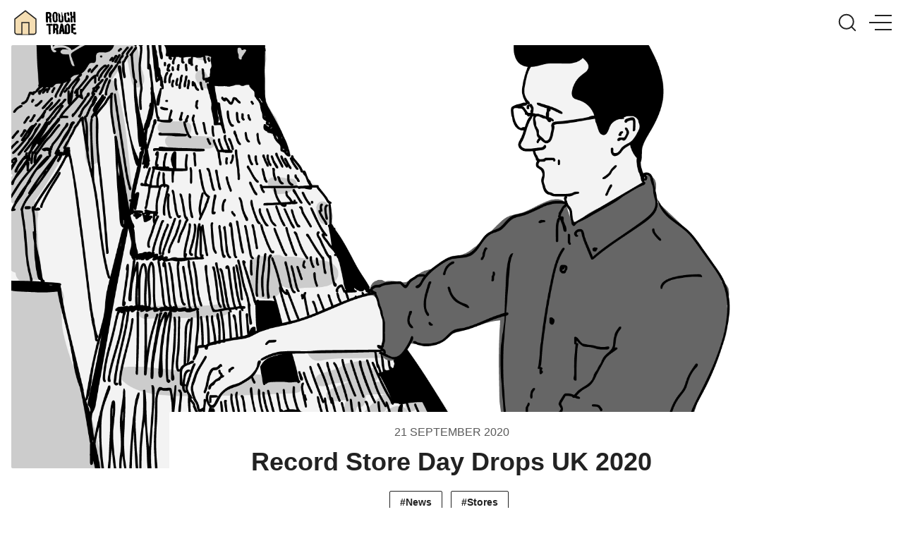

--- FILE ---
content_type: text/html; charset=utf-8
request_url: https://blog.roughtrade.com/gb/record-store-day-uk-2020/
body_size: 36129
content:
<!DOCTYPE html>
  <html lang="">
  <head>
    <meta charset="utf-8">
    <meta http-equiv="X-UA-Compatible" content="IE=edge">

    <title>Record Store Day Drops UK 2020</title>

    <meta name="HandheldFriendly" content="True" />
    <meta name="viewport" content="width=device-width, initial-scale=1.0" />

    <style>html{
    -webkit-box-sizing:border-box;
    box-sizing:border-box
}
*,:after,:before{
    -webkit-box-sizing:inherit;
    box-sizing:inherit
}
/*! normalize.css v7.0.0 | MIT License | github.com/necolas/normalize.css */
html{
    line-height:1.15;
    -ms-text-size-adjust:100%;
    -webkit-text-size-adjust:100%
}
body{
    margin:0
}
article,aside,footer,header,nav,section{
    display:block
}
h1{
    font-size:2em;
    margin:.67em 0
}
figcaption,figure,main{
    display:block
}
figure{
    margin:1em 40px
}
hr{
    -webkit-box-sizing:content-box;
    box-sizing:content-box;
    height:0;
    overflow:visible
}
pre{
    font-family:monospace,monospace;
    font-size:1em
}
a{
    background-color:transparent;
    -webkit-text-decoration-skip:objects
}
abbr[title]{
    border-bottom:none;
    text-decoration:underline;
    -webkit-text-decoration:underline dotted;
    -moz-text-decoration:underline dotted;
    text-decoration:underline dotted
}
b,strong{
    font-weight:inherit;
    font-weight:bolder
}
code,kbd,samp{
    font-family:monospace,monospace;
    font-size:1em
}
dfn{
    font-style:italic
}
mark{
    background-color:#ff0;
    color:#000
}
small{
    font-size:80%
}
sub,sup{
    font-size:75%;
    line-height:0;
    position:relative;
    vertical-align:baseline
}
sub{
    bottom:-.25em
}
sup{
    top:-.5em
}
audio,video{
    display:inline-block
}
audio:not([controls]){
    display:none;
    height:0
}
img{
    border-style:none
}
svg:not(:root){
    overflow:hidden
}
button,input,optgroup,select,textarea{
    font-family:sans-serif;
    font-size:100%;
    line-height:1.15;
    margin:0
}
button,input{
    overflow:visible
}
button,select{
    text-transform:none
}
[type=reset],[type=submit],button,html [type=button]{
    -webkit-appearance:button
}
[type=button]::-moz-focus-inner,[type=reset]::-moz-focus-inner,[type=submit]::-moz-focus-inner,button::-moz-focus-inner{
    border-style:none;
    padding:0
}
[type=button]:-moz-focusring,[type=reset]:-moz-focusring,[type=submit]:-moz-focusring,button:-moz-focusring{
    outline:1px dotted ButtonText
}
fieldset{
    padding:.35em .75em .625em
}
legend{
    -webkit-box-sizing:border-box;
    box-sizing:border-box;
    color:inherit;
    display:table;
    max-width:100%;
    padding:0;
    white-space:normal
}
progress{
    display:inline-block;
    vertical-align:baseline
}
textarea{
    overflow:auto
}
[type=checkbox],[type=radio]{
    -webkit-box-sizing:border-box;
    box-sizing:border-box;
    padding:0
}
[type=number]::-webkit-inner-spin-button,[type=number]::-webkit-outer-spin-button{
    height:auto
}
[type=search]{
    -webkit-appearance:textfield;
    outline-offset:-2px
}
[type=search]::-webkit-search-cancel-button,[type=search]::-webkit-search-decoration{
    -webkit-appearance:none
}
::-webkit-file-upload-button{
    -webkit-appearance:button;
    font:inherit
}
details,menu{
    display:block
}
summary{
    display:list-item
}
canvas{
    display:inline-block
}
template{
    display:none
}
[hidden]{
    display:none
}
@font-face{
    font-family:Heebo;
    font-style:normal;
    font-weight:400;
    src:local("Heebo"),local("Heebo-Regular"),url(https://fonts.gstatic.com/s/heebo/v3/NGS6v5_NC0k9P9H0TbFzsQ.woff2) format("woff2");
    unicode-range:U+0590-05ff,U+20aa,U+25cc,U+fb1d-fb4f
}
@font-face{
    font-family:Heebo;
    font-style:normal;
    font-weight:400;
    src:local("Heebo"),local("Heebo-Regular"),url(https://fonts.gstatic.com/s/heebo/v3/NGS6v5_NC0k9P9H2TbE.woff2) format("woff2");
    unicode-range:U+00??,U+0131,U+0152-0153,U+02bb-02bc,U+02c6,U+02da,U+02dc,U+2000-206f,U+2074,U+20ac,U+2122,U+2191,U+2193,U+2212,U+2215,U+feff,U+fffd
}
@font-face{
    font-family:Heebo;
    font-style:normal;
    font-weight:500;
    src:local("Heebo Medium"),local("Heebo-Medium"),url(https://fonts.gstatic.com/s/heebo/v3/NGS3v5_NC0k9P9kFbqROkK440A.woff2) format("woff2");
    unicode-range:U+0590-05ff,U+20aa,U+25cc,U+fb1d-fb4f
}
@font-face{
    font-family:Heebo;
    font-style:normal;
    font-weight:500;
    src:local("Heebo Medium"),local("Heebo-Medium"),url(https://fonts.gstatic.com/s/heebo/v3/NGS3v5_NC0k9P9kFbqRMkK4.woff2) format("woff2");
    unicode-range:U+00??,U+0131,U+0152-0153,U+02bb-02bc,U+02c6,U+02da,U+02dc,U+2000-206f,U+2074,U+20ac,U+2122,U+2191,U+2193,U+2212,U+2215,U+feff,U+fffd
}
@font-face{
    font-family:Heebo;
    font-style:normal;
    font-weight:700;
    src:local("Heebo Bold"),local("Heebo-Bold"),url(https://fonts.gstatic.com/s/heebo/v3/NGS3v5_NC0k9P9lNaKROkK440A.woff2) format("woff2");
    unicode-range:U+0590-05ff,U+20aa,U+25cc,U+fb1d-fb4f
}
@font-face{
    font-family:Heebo;
    font-style:normal;
    font-weight:700;
    src:local("Heebo Bold"),local("Heebo-Bold"),url(https://fonts.gstatic.com/s/heebo/v3/NGS3v5_NC0k9P9lNaKRMkK4.woff2) format("woff2");
    unicode-range:U+00??,U+0131,U+0152-0153,U+02bb-02bc,U+02c6,U+02da,U+02dc,U+2000-206f,U+2074,U+20ac,U+2122,U+2191,U+2193,U+2212,U+2215,U+feff,U+fffd
}
@font-face{
    font-family:Heebo;
    font-style:normal;
    font-weight:800;
    src:local("Heebo ExtraBold"),local("Heebo-ExtraBold"),url(https://fonts.gstatic.com/s/heebo/v3/NGS3v5_NC0k9P9lRa6ROkK440A.woff2) format("woff2");
    unicode-range:U+0590-05ff,U+20aa,U+25cc,U+fb1d-fb4f
}
@font-face{
    font-family:Heebo;
    font-style:normal;
    font-weight:800;
    src:local("Heebo ExtraBold"),local("Heebo-ExtraBold"),url(https://fonts.gstatic.com/s/heebo/v3/NGS3v5_NC0k9P9lRa6RMkK4.woff2) format("woff2");
    unicode-range:U+00??,U+0131,U+0152-0153,U+02bb-02bc,U+02c6,U+02da,U+02dc,U+2000-206f,U+2074,U+20ac,U+2122,U+2191,U+2193,U+2212,U+2215,U+feff,U+fffd
}
@font-face{
    font-family:Heebo;
    font-style:normal;
    font-weight:900;
    src:local("Heebo Black"),local("Heebo-Black"),url(https://fonts.gstatic.com/s/heebo/v3/NGS3v5_NC0k9P9l1aqROkK440A.woff2) format("woff2");
    unicode-range:U+0590-05ff,U+20aa,U+25cc,U+fb1d-fb4f
}
@font-face{
    font-family:Heebo;
    font-style:normal;
    font-weight:900;
    src:local("Heebo Black"),local("Heebo-Black"),url(https://fonts.gstatic.com/s/heebo/v3/NGS3v5_NC0k9P9l1aqRMkK4.woff2) format("woff2");
    unicode-range:U+00??,U+0131,U+0152-0153,U+02bb-02bc,U+02c6,U+02da,U+02dc,U+2000-206f,U+2074,U+20ac,U+2122,U+2191,U+2193,U+2212,U+2215,U+feff,U+fffd
}
@font-face{
    font-family:Playfair Display;
    font-style:italic;
    font-weight:400;
    src:local("Playfair Display Italic"),local("PlayfairDisplay-Italic"),url(https://fonts.gstatic.com/s/playfairdisplay/v13/nuFkD-vYSZviVYUb_rj3ij__anPXDTnohkk72xU.woff2) format("woff2");
    unicode-range:U+0400-045f,U+0490-0491,U+04b0-04b1,U+2116
}
@font-face{
    font-family:Playfair Display;
    font-style:italic;
    font-weight:400;
    src:local("Playfair Display Italic"),local("PlayfairDisplay-Italic"),url(https://fonts.gstatic.com/s/playfairdisplay/v13/nuFkD-vYSZviVYUb_rj3ij__anPXDTnojUk72xU.woff2) format("woff2");
    unicode-range:U+0102-0103,U+0110-0111,U+1ea0-1ef9,U+20ab
}
@font-face{
    font-family:Playfair Display;
    font-style:italic;
    font-weight:400;
    src:local("Playfair Display Italic"),local("PlayfairDisplay-Italic"),url(https://fonts.gstatic.com/s/playfairdisplay/v13/nuFkD-vYSZviVYUb_rj3ij__anPXDTnojEk72xU.woff2) format("woff2");
    unicode-range:U+0100-024f,U+0259,U+1e??,U+2020,U+20a0-20ab,U+20ad-20cf,U+2113,U+2c60-2c7f,U+a720-a7ff
}
@font-face{
    font-family:Playfair Display;
    font-style:italic;
    font-weight:400;
    src:local("Playfair Display Italic"),local("PlayfairDisplay-Italic"),url(https://fonts.gstatic.com/s/playfairdisplay/v13/nuFkD-vYSZviVYUb_rj3ij__anPXDTnogkk7.woff2) format("woff2");
    unicode-range:U+00??,U+0131,U+0152-0153,U+02bb-02bc,U+02c6,U+02da,U+02dc,U+2000-206f,U+2074,U+20ac,U+2122,U+2191,U+2193,U+2212,U+2215,U+feff,U+fffd
}
@font-face{
    font-family:Playfair Display;
    font-style:italic;
    font-weight:700;
    src:local("Playfair Display Bold Italic"),local("PlayfairDisplay-BoldItalic"),url(https://fonts.gstatic.com/s/playfairdisplay/v13/nuFnD-vYSZviVYUb_rj3ij__anPXDTngOWwu4DRmBKY.woff2) format("woff2");
    unicode-range:U+0400-045f,U+0490-0491,U+04b0-04b1,U+2116
}
@font-face{
    font-family:Playfair Display;
    font-style:italic;
    font-weight:700;
    src:local("Playfair Display Bold Italic"),local("PlayfairDisplay-BoldItalic"),url(https://fonts.gstatic.com/s/playfairdisplay/v13/nuFnD-vYSZviVYUb_rj3ij__anPXDTngOWwu6zRmBKY.woff2) format("woff2");
    unicode-range:U+0102-0103,U+0110-0111,U+1ea0-1ef9,U+20ab
}
@font-face{
    font-family:Playfair Display;
    font-style:italic;
    font-weight:700;
    src:local("Playfair Display Bold Italic"),local("PlayfairDisplay-BoldItalic"),url(https://fonts.gstatic.com/s/playfairdisplay/v13/nuFnD-vYSZviVYUb_rj3ij__anPXDTngOWwu6jRmBKY.woff2) format("woff2");
    unicode-range:U+0100-024f,U+0259,U+1e??,U+2020,U+20a0-20ab,U+20ad-20cf,U+2113,U+2c60-2c7f,U+a720-a7ff
}
@font-face{
    font-family:Playfair Display;
    font-style:italic;
    font-weight:700;
    src:local("Playfair Display Bold Italic"),local("PlayfairDisplay-BoldItalic"),url(https://fonts.gstatic.com/s/playfairdisplay/v13/nuFnD-vYSZviVYUb_rj3ij__anPXDTngOWwu5DRm.woff2) format("woff2");
    unicode-range:U+00??,U+0131,U+0152-0153,U+02bb-02bc,U+02c6,U+02da,U+02dc,U+2000-206f,U+2074,U+20ac,U+2122,U+2191,U+2193,U+2212,U+2215,U+feff,U+fffd
}
@font-face{
    font-family:Playfair Display;
    font-style:normal;
    font-weight:400;
    src:local("Playfair Display Regular"),local("PlayfairDisplay-Regular"),url(https://fonts.gstatic.com/s/playfairdisplay/v13/nuFiD-vYSZviVYUb_rj3ij__anPXDTjYgFE_.woff2) format("woff2");
    unicode-range:U+0400-045f,U+0490-0491,U+04b0-04b1,U+2116
}
@font-face{
    font-family:Playfair Display;
    font-style:normal;
    font-weight:400;
    src:local("Playfair Display Regular"),local("PlayfairDisplay-Regular"),url(https://fonts.gstatic.com/s/playfairdisplay/v13/nuFiD-vYSZviVYUb_rj3ij__anPXDTPYgFE_.woff2) format("woff2");
    unicode-range:U+0102-0103,U+0110-0111,U+1ea0-1ef9,U+20ab
}
@font-face{
    font-family:Playfair Display;
    font-style:normal;
    font-weight:400;
    src:local("Playfair Display Regular"),local("PlayfairDisplay-Regular"),url(https://fonts.gstatic.com/s/playfairdisplay/v13/nuFiD-vYSZviVYUb_rj3ij__anPXDTLYgFE_.woff2) format("woff2");
    unicode-range:U+0100-024f,U+0259,U+1e??,U+2020,U+20a0-20ab,U+20ad-20cf,U+2113,U+2c60-2c7f,U+a720-a7ff
}
@font-face{
    font-family:Playfair Display;
    font-style:normal;
    font-weight:400;
    src:local("Playfair Display Regular"),local("PlayfairDisplay-Regular"),url(https://fonts.gstatic.com/s/playfairdisplay/v13/nuFiD-vYSZviVYUb_rj3ij__anPXDTzYgA.woff2) format("woff2");
    unicode-range:U+00??,U+0131,U+0152-0153,U+02bb-02bc,U+02c6,U+02da,U+02dc,U+2000-206f,U+2074,U+20ac,U+2122,U+2191,U+2193,U+2212,U+2215,U+feff,U+fffd
}
@font-face{
    font-family:Playfair Display;
    font-style:normal;
    font-weight:700;
    src:local("Playfair Display Bold"),local("PlayfairDisplay-Bold"),url(https://fonts.gstatic.com/s/playfairdisplay/v13/nuFlD-vYSZviVYUb_rj3ij__anPXBYf9lWoe5ixi.woff2) format("woff2");
    unicode-range:U+0400-045f,U+0490-0491,U+04b0-04b1,U+2116
}
@font-face{
    font-family:Playfair Display;
    font-style:normal;
    font-weight:700;
    src:local("Playfair Display Bold"),local("PlayfairDisplay-Bold"),url(https://fonts.gstatic.com/s/playfairdisplay/v13/nuFlD-vYSZviVYUb_rj3ij__anPXBYf9lWEe5ixi.woff2) format("woff2");
    unicode-range:U+0102-0103,U+0110-0111,U+1ea0-1ef9,U+20ab
}
@font-face{
    font-family:Playfair Display;
    font-style:normal;
    font-weight:700;
    src:local("Playfair Display Bold"),local("PlayfairDisplay-Bold"),url(https://fonts.gstatic.com/s/playfairdisplay/v13/nuFlD-vYSZviVYUb_rj3ij__anPXBYf9lWAe5ixi.woff2) format("woff2");
    unicode-range:U+0100-024f,U+0259,U+1e??,U+2020,U+20a0-20ab,U+20ad-20cf,U+2113,U+2c60-2c7f,U+a720-a7ff
}
@font-face{
    font-family:Playfair Display;
    font-style:normal;
    font-weight:700;
    src:local("Playfair Display Bold"),local("PlayfairDisplay-Bold"),url(https://fonts.gstatic.com/s/playfairdisplay/v13/nuFlD-vYSZviVYUb_rj3ij__anPXBYf9lW4e5g.woff2) format("woff2");
    unicode-range:U+00??,U+0131,U+0152-0153,U+02bb-02bc,U+02c6,U+02da,U+02dc,U+2000-206f,U+2074,U+20ac,U+2122,U+2191,U+2193,U+2212,U+2215,U+feff,U+fffd
}
body,html{
    color:#222;
    background-color:#fff;
    font-size:16px;
    font-size:1rem;
    font-weight:400;
    font-family:Heebo,Tahoma,Arial,sans-serif;
    line-height:1.6;
    -webkit-font-smoothing:antialiased;
    -moz-osx-font-smoothing:grayscale;
    -webkit-text-size-adjust:100%;
    -ms-text-size-adjust:100%;
    -webkit-hyphens:auto;
    -ms-hyphens:auto;
    -moz-hyphens:auto;
    hyphens:auto
}
main{
    padding-top:4rem;
    overflow-x:hidden
}
h1,h2,h3,h4,h5,h6{
    font-family:Heebo,Tahoma,Arial,sans-serif;
    color:#222;
    word-break:break-word
}
h1 a,h1 a:visited,h2 a,h2 a:visited,h3 a,h3 a:visited,h4 a,h4 a:visited,h5 a,h5 a:visited,h6 a,h6 a:visited{
    color:inherit
}
h1{
    font-size:40px;
    font-size:2.5rem;
    font-size:-webkit-calc(1.6rem + .8vw);
    font-size:calc(1.6rem + .8vw);
    line-height:1.28;
    margin:0 0 .5em
}
h1,h2{
    font-weight:900
}
h2{
    font-size:32px;
    font-size:2rem;
    font-size:-webkit-calc(1.3rem + .8vw);
    font-size:calc(1.3rem + .8vw);
    line-height:1.36;
    margin:0 0 .6em
}
h3{
    font-size:28.8px;
    font-size:1.8rem;
    font-size:-webkit-calc(1rem + .8vw);
    font-size:calc(1rem + .8vw);
    font-weight:900;
    line-height:1.44;
    margin:0 0 .7em
}
h4{
    font-size:24px;
    font-size:1.5rem;
    font-size:-webkit-calc(.9rem + .6vw);
    font-size:calc(.9rem + .6vw);
    font-weight:700;
    line-height:1.52;
    margin:0 0 .8em
}
h5{
    font-size:20px;
    font-size:1.25rem;
    font-size:-webkit-calc(.9rem + .4vw);
    font-size:calc(.9rem + .4vw);
    margin:0 0 .9em
}
h5,h6{
    font-weight:700;
    line-height:1.6
}
h6{
    font-size:16px;
    font-size:1rem;
    font-size:-webkit-calc(.9rem + .1vw);
    font-size:calc(.9rem + .1vw)
}
h6,p{
    margin:0 0 1em
}
p{
    font-size:16px;
    font-size:1rem;
    line-height:1.6
}
a{
    color:#000000;
    color:inherit;
    text-decoration:none;
    -webkit-transition:color .4s ease,border .4s ease;
    -o-transition:color .4s ease,border .4s ease;
    transition:color .4s ease,border .4s ease
}
a:visited{
    color:inherit
}
a:active,a:focus,a:hover{
    color:#2a41ad;
    color:inherit;
    border-color:inherit
}
h1 a:active,h1 a:focus,h1 a:hover,h2 a:active,h2 a:focus,h2 a:hover,h3 a:active,h3 a:focus,h3 a:hover,h4 a:active,h4 a:focus,h4 a:hover,h5 a:active,h5 a:focus,h5 a:hover,h6 a:active,h6 a:focus,h6 a:hover{
    color:#000000
}
h1 a:visited:hover,h2 a:visited:hover,h3 a:visited:hover,h4 a:visited:hover,h5 a:visited:hover,h6 a:visited:hover{
    color:#000000
}
code,pre{
    padding:.125em .25em;
    font-family:Consolas,Monaco,monospace;
    background-color:#000000;
    background-color:rgba(59,85,207,.1);
    white-space:normal;
    margin:1em 0
}
code code,code pre,pre code,pre pre{
    background:transparent
}
pre{
    overflow:auto;
    margin:1em 0;
    padding:1em;
    font-size:16px;
    font-size:1rem;
    white-space:pre-wrap;
    word-wrap:break-word
}
pre code{
    word-wrap:normal;
    white-space:-moz-pre-wrap;
    white-space:pre-wrap
}
blockquote{
    margin:2em 0;
    font-size:20px;
    font-size:1.25rem;
    line-height:1.6;
    padding:1em;
    text-align:center;
    border-left:0;
    background-color:#000000;
    background-color:#ebebeb;
}
blockquote+figcaption cite{
    display:block;
    font-size:inherit;
    text-align:right;
    font-style:italic
}
blockquote p{
    margin:0
}
.table,table{
    display:block;
    width:100%;
    overflow-x:auto;
    margin:1em 0;
    border-spacing:0;
    border-collapse:collapse;
    border:1px solid #e4e4e4
}
.table thead th,table thead th{
    border-bottom-width:2px;
    white-space:pre
}
.table tbody tr,table tbody tr{
    border-bottom:1px solid #e4e4e4
}
.table td,.table th,table td,table th{
    padding:1em;
    line-height:1.6;
    text-align:left;
    border:1px solid #e4e4e4
}
ol,ul{
    margin:1em 0;
    padding-left:1em
}
ol li,ul li{
    line-height:1.6
}
ol li a,ul li a{
    color:inherit
}
ol ol,ol ul,ul ol,ul ul{
    margin-top:0;
    margin-bottom:0
}
input[type=color],input[type=date],input[type=datetime-local],input[type=datetime],input[type=email],input[type=month],input[type=number],input[type=password],input[type=search],input[type=tel],input[type=text],input[type=time],input[type=url],input[type=week],select,textarea{
    width:100%;
    display:block;
    padding:1em;
    margin-bottom:1em;
    border:1px solid #e4e4e4;
    -webkit-border-radius:2px;
    border-radius:2px;
    outline:0;
    line-height:normal;
    background-color:#fff;
    font-size:16px;
    font-size:1rem;
    font-family:Heebo,Tahoma,Arial,sans-serif;
    -webkit-transition:.4s ease;
    -o-transition:.4s ease;
    transition:.4s ease
}
input[type=color]:active,input[type=color]:focus,input[type=color]:hover,input[type=date]:active,input[type=date]:focus,input[type=date]:hover,input[type=datetime-local]:active,input[type=datetime-local]:focus,input[type=datetime-local]:hover,input[type=datetime]:active,input[type=datetime]:focus,input[type=datetime]:hover,input[type=email]:active,input[type=email]:focus,input[type=email]:hover,input[type=month]:active,input[type=month]:focus,input[type=month]:hover,input[type=number]:active,input[type=number]:focus,input[type=number]:hover,input[type=password]:active,input[type=password]:focus,input[type=password]:hover,input[type=search]:active,input[type=search]:focus,input[type=search]:hover,input[type=tel]:active,input[type=tel]:focus,input[type=tel]:hover,input[type=text]:active,input[type=text]:focus,input[type=text]:hover,input[type=time]:active,input[type=time]:focus,input[type=time]:hover,input[type=url]:active,input[type=url]:focus,input[type=url]:hover,input[type=week]:active,input[type=week]:focus,input[type=week]:hover,select:active,select:focus,select:hover,textarea:active,textarea:focus,textarea:hover{
    outline:none;
    border-color:#000000
}
input[type=color]:focus-visible,input[type=date]:focus-visible,input[type=datetime-local]:focus-visible,input[type=datetime]:focus-visible,input[type=email]:focus-visible,input[type=month]:focus-visible,input[type=number]:focus-visible,input[type=password]:focus-visible,input[type=search]:focus-visible,input[type=tel]:focus-visible,input[type=text]:focus-visible,input[type=time]:focus-visible,input[type=url]:focus-visible,input[type=week]:focus-visible,select:focus-visible,textarea:focus-visible{
    outline:5px auto -webkit-focus-ring-color
}
button{
    color:#000;
    font-weight:700;
    font-family:Heebo,Tahoma,Arial,sans-serif;
    font-size:16px;
    font-size:1rem;
    -webkit-transition:color .4s ease,background .4s ease;
    -o-transition:color .4s ease,background .4s ease;
    transition:color .4s ease,background .4s ease;
    background:transparent;
    text-transform:uppercase;
    display:inline-block;
    border:none;
    outline:none;
    cursor:pointer;
    background-color:#f6f6f6;
    -webkit-border-radius:2px;
    border-radius:2px;
    padding:1em
}
button:active,button:focus,button:hover{
    outline:none
}
button:focus-visible{
    outline:5px auto -webkit-focus-ring-color
}
::-webkit-input-placeholder{
    color:#d1d5de
}
::-moz-placeholder{
    color:#d1d5de
}
:-ms-input-placeholder{
    color:#d1d5de
}
:-moz-placeholder{
    color:#d1d5de
}
img{
    max-width:100%
}
figure,img{
    margin:1em 0
}
.italic,em,i{
    font-style:italic
}
.bold,b,strong{
    font-weight:700
}
hr{
    border:0;
    height:1px;
    background-color:#e4e4e4;
    margin:1em 0
}
small{
    font-size:65%
}
abbr{
    -webkit-font-variant:small-caps;
    -moz-font-variant:small-caps;
    -ms-font-variant:small-caps;
    -webkit-font-feature-settings:"c2sc";
    -moz-font-feature-settings:"c2sc";
    font-feature-settings:"c2sc";
    font-variant:small-caps;
    font-weight:700;
    text-transform:lowercase;
    color:grey
}
abbr[title]:hover{
    cursor:help
}
::selection{
    background:#000000;
    background:rgba(59,85,207,.5)
}
::-moz-selection{
    background:#000000;
    background:rgba(59,85,207,.5)
}
abbr,acronym,blockquote,code,input,kbd,q,samp,var{
    -webkit-hyphens:none;
    -ms-hyphens:none;
    -moz-hyphens:none;
    hyphens:none
}
.wrapper{
    -webkit-box-sizing:border-box;
    box-sizing:border-box;
    max-width:1400px;
    margin:0 auto
}
.container{
    margin-right:auto;
    margin-left:auto;
    padding-right:1rem;
    padding-left:1rem
}
.grid{
    -webkit-box-sizing:border-box;
    box-sizing:border-box;
    display:-webkit-box;
    display:-webkit-flex;
    display:-moz-flex;
    display:-ms-flexbox;
    display:flex;
    -webkit-box-flex:0;
    -webkit-flex:0 1 auto;
    -moz-flex:0 1 auto;
    -ms-flex:0 1 auto;
    flex:0 1 auto;
    -webkit-box-direction:normal;
    -webkit-flex-direction:row;
    -moz-flex-direction:row;
    -ms-flex-direction:row;
    flex-direction:row;
    -webkit-flex-wrap:wrap;
    -ms-flex-wrap:wrap;
    flex-wrap:wrap;
    margin-right:-1rem;
    margin-left:-1rem
}
.grid,.grid.reverse{
    -webkit-box-orient:horizontal
}
.grid.reverse{
    -webkit-flex-direction:row-reverse;
    -moz-flex-direction:row-reverse;
    -ms-flex-direction:row-reverse;
    flex-direction:row-reverse
}
.col.reverse,.grid.reverse{
    -webkit-box-direction:reverse
}
.col.reverse{
    -webkit-box-orient:vertical;
    -webkit-flex-direction:column-reverse;
    -moz-flex-direction:column-reverse;
    -ms-flex-direction:column-reverse;
    flex-direction:column-reverse
}
.col-xs{
    -webkit-flex-grow:0;
    -moz-flex-grow:0;
    -ms-flex-positive:0;
    flex-grow:0;
    -webkit-flex-shrink:0;
    -ms-flex-negative:0;
    flex-shrink:0;
    -webkit-flex-basis:auto;
    -ms-flex-preferred-size:auto;
    flex-basis:auto
}
.col-xs,.col-xs-1{
    -webkit-box-sizing:border-box;
    box-sizing:border-box;
    -webkit-box-flex:0;
    padding-right:1rem;
    padding-left:1rem
}
.col-xs-1{
    -webkit-flex-grow:0;
    -moz-flex-grow:0;
    -ms-flex-positive:0;
    flex-grow:0;
    -webkit-flex-shrink:0;
    -ms-flex-negative:0;
    flex-shrink:0;
    -webkit-flex-basis:8.33333%;
    -ms-flex-preferred-size:8.33333%;
    flex-basis:8.33333%;
    max-width:8.33333%
}
.col-xs-2{
    -webkit-flex-grow:0;
    -moz-flex-grow:0;
    -ms-flex-positive:0;
    flex-grow:0;
    -webkit-flex-shrink:0;
    -ms-flex-negative:0;
    flex-shrink:0;
    -webkit-flex-basis:16.66667%;
    -ms-flex-preferred-size:16.66667%;
    flex-basis:16.66667%;
    max-width:16.66667%
}
.col-xs-2,.col-xs-3{
    -webkit-box-sizing:border-box;
    box-sizing:border-box;
    -webkit-box-flex:0;
    padding-right:1rem;
    padding-left:1rem
}
.col-xs-3{
    -webkit-flex-grow:0;
    -moz-flex-grow:0;
    -ms-flex-positive:0;
    flex-grow:0;
    -webkit-flex-shrink:0;
    -ms-flex-negative:0;
    flex-shrink:0;
    -webkit-flex-basis:25%;
    -ms-flex-preferred-size:25%;
    flex-basis:25%;
    max-width:25%
}
.col-xs-4{
    -webkit-flex-grow:0;
    -moz-flex-grow:0;
    -ms-flex-positive:0;
    flex-grow:0;
    -webkit-flex-shrink:0;
    -ms-flex-negative:0;
    flex-shrink:0;
    -webkit-flex-basis:33.33333%;
    -ms-flex-preferred-size:33.33333%;
    flex-basis:33.33333%;
    max-width:33.33333%
}
.col-xs-4,.col-xs-5{
    -webkit-box-sizing:border-box;
    box-sizing:border-box;
    -webkit-box-flex:0;
    padding-right:1rem;
    padding-left:1rem
}
.col-xs-5{
    -webkit-flex-grow:0;
    -moz-flex-grow:0;
    -ms-flex-positive:0;
    flex-grow:0;
    -webkit-flex-shrink:0;
    -ms-flex-negative:0;
    flex-shrink:0;
    -webkit-flex-basis:41.66667%;
    -ms-flex-preferred-size:41.66667%;
    flex-basis:41.66667%;
    max-width:41.66667%
}
.col-xs-6{
    -webkit-flex-grow:0;
    -moz-flex-grow:0;
    -ms-flex-positive:0;
    flex-grow:0;
    -webkit-flex-shrink:0;
    -ms-flex-negative:0;
    flex-shrink:0;
    -webkit-flex-basis:50%;
    -ms-flex-preferred-size:50%;
    flex-basis:50%;
    max-width:50%
}
.col-xs-6,.col-xs-7{
    -webkit-box-sizing:border-box;
    box-sizing:border-box;
    -webkit-box-flex:0;
    padding-right:1rem;
    padding-left:1rem
}
.col-xs-7{
    -webkit-flex-grow:0;
    -moz-flex-grow:0;
    -ms-flex-positive:0;
    flex-grow:0;
    -webkit-flex-shrink:0;
    -ms-flex-negative:0;
    flex-shrink:0;
    -webkit-flex-basis:58.33333%;
    -ms-flex-preferred-size:58.33333%;
    flex-basis:58.33333%;
    max-width:58.33333%
}
.col-xs-8{
    -webkit-flex-grow:0;
    -moz-flex-grow:0;
    -ms-flex-positive:0;
    flex-grow:0;
    -webkit-flex-shrink:0;
    -ms-flex-negative:0;
    flex-shrink:0;
    -webkit-flex-basis:66.66667%;
    -ms-flex-preferred-size:66.66667%;
    flex-basis:66.66667%;
    max-width:66.66667%
}
.col-xs-8,.col-xs-9{
    -webkit-box-sizing:border-box;
    box-sizing:border-box;
    -webkit-box-flex:0;
    padding-right:1rem;
    padding-left:1rem
}
.col-xs-9{
    -webkit-flex-grow:0;
    -moz-flex-grow:0;
    -ms-flex-positive:0;
    flex-grow:0;
    -webkit-flex-shrink:0;
    -ms-flex-negative:0;
    flex-shrink:0;
    -webkit-flex-basis:75%;
    -ms-flex-preferred-size:75%;
    flex-basis:75%;
    max-width:75%
}
.col-xs-10{
    -webkit-flex-grow:0;
    -moz-flex-grow:0;
    -ms-flex-positive:0;
    flex-grow:0;
    -webkit-flex-shrink:0;
    -ms-flex-negative:0;
    flex-shrink:0;
    -webkit-flex-basis:83.33333%;
    -ms-flex-preferred-size:83.33333%;
    flex-basis:83.33333%;
    max-width:83.33333%
}
.col-xs-10,.col-xs-11{
    -webkit-box-sizing:border-box;
    box-sizing:border-box;
    -webkit-box-flex:0;
    padding-right:1rem;
    padding-left:1rem
}
.col-xs-11{
    -webkit-flex-grow:0;
    -moz-flex-grow:0;
    -ms-flex-positive:0;
    flex-grow:0;
    -webkit-flex-shrink:0;
    -ms-flex-negative:0;
    flex-shrink:0;
    -webkit-flex-basis:91.66667%;
    -ms-flex-preferred-size:91.66667%;
    flex-basis:91.66667%;
    max-width:91.66667%
}
.col-xs-12{
    -webkit-flex-grow:0;
    -moz-flex-grow:0;
    -ms-flex-positive:0;
    flex-grow:0;
    -webkit-flex-shrink:0;
    -ms-flex-negative:0;
    flex-shrink:0;
    -webkit-flex-basis:100%;
    -ms-flex-preferred-size:100%;
    flex-basis:100%;
    max-width:100%
}
.col-xs-12,.col-xs-offset-0{
    -webkit-box-sizing:border-box;
    box-sizing:border-box;
    -webkit-box-flex:0;
    padding-right:1rem;
    padding-left:1rem
}
.col-xs-offset-0{
    -webkit-flex-grow:0;
    -moz-flex-grow:0;
    -ms-flex-positive:0;
    flex-grow:0;
    -webkit-flex-shrink:0;
    -ms-flex-negative:0;
    flex-shrink:0;
    margin-left:0
}
.col-xs-offset-1{
    margin-left:8.33333%
}
.col-xs-offset-1,.col-xs-offset-2{
    -webkit-box-sizing:border-box;
    box-sizing:border-box;
    -webkit-box-flex:0;
    -webkit-flex-grow:0;
    -moz-flex-grow:0;
    -ms-flex-positive:0;
    flex-grow:0;
    -webkit-flex-shrink:0;
    -ms-flex-negative:0;
    flex-shrink:0;
    padding-right:1rem;
    padding-left:1rem
}
.col-xs-offset-2{
    margin-left:16.66667%
}
.col-xs-offset-3{
    margin-left:25%
}
.col-xs-offset-3,.col-xs-offset-4{
    -webkit-box-sizing:border-box;
    box-sizing:border-box;
    -webkit-box-flex:0;
    -webkit-flex-grow:0;
    -moz-flex-grow:0;
    -ms-flex-positive:0;
    flex-grow:0;
    -webkit-flex-shrink:0;
    -ms-flex-negative:0;
    flex-shrink:0;
    padding-right:1rem;
    padding-left:1rem
}
.col-xs-offset-4{
    margin-left:33.33333%
}
.col-xs-offset-5{
    margin-left:41.66667%
}
.col-xs-offset-5,.col-xs-offset-6{
    -webkit-box-sizing:border-box;
    box-sizing:border-box;
    -webkit-box-flex:0;
    -webkit-flex-grow:0;
    -moz-flex-grow:0;
    -ms-flex-positive:0;
    flex-grow:0;
    -webkit-flex-shrink:0;
    -ms-flex-negative:0;
    flex-shrink:0;
    padding-right:1rem;
    padding-left:1rem
}
.col-xs-offset-6{
    margin-left:50%
}
.col-xs-offset-7{
    margin-left:58.33333%
}
.col-xs-offset-7,.col-xs-offset-8{
    -webkit-box-sizing:border-box;
    box-sizing:border-box;
    -webkit-box-flex:0;
    -webkit-flex-grow:0;
    -moz-flex-grow:0;
    -ms-flex-positive:0;
    flex-grow:0;
    -webkit-flex-shrink:0;
    -ms-flex-negative:0;
    flex-shrink:0;
    padding-right:1rem;
    padding-left:1rem
}
.col-xs-offset-8{
    margin-left:66.66667%
}
.col-xs-offset-9{
    margin-left:75%
}
.col-xs-offset-9,.col-xs-offset-10{
    -webkit-box-sizing:border-box;
    box-sizing:border-box;
    -webkit-box-flex:0;
    -webkit-flex-grow:0;
    -moz-flex-grow:0;
    -ms-flex-positive:0;
    flex-grow:0;
    -webkit-flex-shrink:0;
    -ms-flex-negative:0;
    flex-shrink:0;
    padding-right:1rem;
    padding-left:1rem
}
.col-xs-offset-10{
    margin-left:83.33333%
}
.col-xs-offset-11{
    margin-left:91.66667%
}
.col-xs-offset-11,.col-xs-offset-12{
    -webkit-box-sizing:border-box;
    box-sizing:border-box;
    -webkit-box-flex:0;
    -webkit-flex-grow:0;
    -moz-flex-grow:0;
    -ms-flex-positive:0;
    flex-grow:0;
    -webkit-flex-shrink:0;
    -ms-flex-negative:0;
    flex-shrink:0;
    padding-right:1rem;
    padding-left:1rem
}
.col-xs-offset-12{
    margin-left:100%
}
.col-xs{
    -webkit-box-flex:1;
    -webkit-flex-grow:1;
    -moz-flex-grow:1;
    -ms-flex-positive:1;
    flex-grow:1;
    -webkit-flex-basis:0;
    -ms-flex-preferred-size:0;
    flex-basis:0;
    max-width:100%
}
.start-xs{
    -webkit-box-pack:start;
    -ms-flex-pack:start;
    -webkit-justify-content:flex-start;
    -moz-justify-content:flex-start;
    justify-content:flex-start;
    text-align:left
}
.center-xs{
    -webkit-box-pack:center;
    -ms-flex-pack:center;
    -webkit-justify-content:center;
    -moz-justify-content:center;
    justify-content:center;
    text-align:center
}
.end-xs{
    -webkit-box-pack:end;
    -ms-flex-pack:end;
    -webkit-justify-content:flex-end;
    -moz-justify-content:flex-end;
    justify-content:flex-end;
    text-align:right
}
.top-xs{
    -webkit-box-align:start;
    -ms-flex-align:start;
    -webkit-align-items:flex-start;
    -moz-align-items:flex-start;
    align-items:flex-start
}
.middle-xs{
    -webkit-box-align:center;
    -ms-flex-align:center;
    -webkit-align-items:center;
    -moz-align-items:center;
    align-items:center
}
.bottom-xs{
    -webkit-box-align:end;
    -ms-flex-align:end;
    -webkit-align-items:flex-end;
    -moz-align-items:flex-end;
    align-items:flex-end
}
.around-xs{
    -ms-flex-pack:distribute;
    -webkit-justify-content:space-around;
    -moz-justify-content:space-around;
    justify-content:space-around
}
.between-xs{
    -webkit-box-pack:justify;
    -ms-flex-pack:justify;
    -webkit-justify-content:space-between;
    -moz-justify-content:space-between;
    justify-content:space-between
}
.first-xs{
    -webkit-box-ordinal-group:0;
    -webkit-order:-1;
    -ms-flex-order:-1;
    order:-1
}
.last-xs{
    -webkit-box-ordinal-group:2;
    -webkit-order:1;
    -ms-flex-order:1;
    order:1
}
@media only screen and (min-width:576px){
    .col-xs{
        -webkit-flex-grow:0;
        -moz-flex-grow:0;
        -ms-flex-positive:0;
        flex-grow:0;
        -webkit-flex-shrink:0;
        -ms-flex-negative:0;
        flex-shrink:0;
        -webkit-flex-basis:auto;
        -ms-flex-preferred-size:auto;
        flex-basis:auto
}
    .col-xs,.col-xs-1{
        -webkit-box-sizing:border-box;
        box-sizing:border-box;
        -webkit-box-flex:0;
        padding-right:1rem;
        padding-left:1rem
}
    .col-xs-1{
        -webkit-flex-grow:0;
        -moz-flex-grow:0;
        -ms-flex-positive:0;
        flex-grow:0;
        -webkit-flex-shrink:0;
        -ms-flex-negative:0;
        flex-shrink:0;
        -webkit-flex-basis:8.33333%;
        -ms-flex-preferred-size:8.33333%;
        flex-basis:8.33333%;
        max-width:8.33333%
}
    .col-xs-2{
        -webkit-flex-grow:0;
        -moz-flex-grow:0;
        -ms-flex-positive:0;
        flex-grow:0;
        -webkit-flex-shrink:0;
        -ms-flex-negative:0;
        flex-shrink:0;
        -webkit-flex-basis:16.66667%;
        -ms-flex-preferred-size:16.66667%;
        flex-basis:16.66667%;
        max-width:16.66667%
}
    .col-xs-2,.col-xs-3{
        -webkit-box-sizing:border-box;
        box-sizing:border-box;
        -webkit-box-flex:0;
        padding-right:1rem;
        padding-left:1rem
}
    .col-xs-3{
        -webkit-flex-grow:0;
        -moz-flex-grow:0;
        -ms-flex-positive:0;
        flex-grow:0;
        -webkit-flex-shrink:0;
        -ms-flex-negative:0;
        flex-shrink:0;
        -webkit-flex-basis:25%;
        -ms-flex-preferred-size:25%;
        flex-basis:25%;
        max-width:25%
}
    .col-xs-4{
        -webkit-flex-grow:0;
        -moz-flex-grow:0;
        -ms-flex-positive:0;
        flex-grow:0;
        -webkit-flex-shrink:0;
        -ms-flex-negative:0;
        flex-shrink:0;
        -webkit-flex-basis:33.33333%;
        -ms-flex-preferred-size:33.33333%;
        flex-basis:33.33333%;
        max-width:33.33333%
}
    .col-xs-4,.col-xs-5{
        -webkit-box-sizing:border-box;
        box-sizing:border-box;
        -webkit-box-flex:0;
        padding-right:1rem;
        padding-left:1rem
}
    .col-xs-5{
        -webkit-flex-grow:0;
        -moz-flex-grow:0;
        -ms-flex-positive:0;
        flex-grow:0;
        -webkit-flex-shrink:0;
        -ms-flex-negative:0;
        flex-shrink:0;
        -webkit-flex-basis:41.66667%;
        -ms-flex-preferred-size:41.66667%;
        flex-basis:41.66667%;
        max-width:41.66667%
}
    .col-xs-6{
        -webkit-flex-grow:0;
        -moz-flex-grow:0;
        -ms-flex-positive:0;
        flex-grow:0;
        -webkit-flex-shrink:0;
        -ms-flex-negative:0;
        flex-shrink:0;
        -webkit-flex-basis:50%;
        -ms-flex-preferred-size:50%;
        flex-basis:50%;
        max-width:50%
}
    .col-xs-6,.col-xs-7{
        -webkit-box-sizing:border-box;
        box-sizing:border-box;
        -webkit-box-flex:0;
        padding-right:1rem;
        padding-left:1rem
}
    .col-xs-7{
        -webkit-flex-grow:0;
        -moz-flex-grow:0;
        -ms-flex-positive:0;
        flex-grow:0;
        -webkit-flex-shrink:0;
        -ms-flex-negative:0;
        flex-shrink:0;
        -webkit-flex-basis:58.33333%;
        -ms-flex-preferred-size:58.33333%;
        flex-basis:58.33333%;
        max-width:58.33333%
}
    .col-xs-8{
        -webkit-flex-grow:0;
        -moz-flex-grow:0;
        -ms-flex-positive:0;
        flex-grow:0;
        -webkit-flex-shrink:0;
        -ms-flex-negative:0;
        flex-shrink:0;
        -webkit-flex-basis:66.66667%;
        -ms-flex-preferred-size:66.66667%;
        flex-basis:66.66667%;
        max-width:66.66667%
}
    .col-xs-8,.col-xs-9{
        -webkit-box-sizing:border-box;
        box-sizing:border-box;
        -webkit-box-flex:0;
        padding-right:1rem;
        padding-left:1rem
}
    .col-xs-9{
        -webkit-flex-grow:0;
        -moz-flex-grow:0;
        -ms-flex-positive:0;
        flex-grow:0;
        -webkit-flex-shrink:0;
        -ms-flex-negative:0;
        flex-shrink:0;
        -webkit-flex-basis:75%;
        -ms-flex-preferred-size:75%;
        flex-basis:75%;
        max-width:75%
}
    .col-xs-10{
        -webkit-flex-grow:0;
        -moz-flex-grow:0;
        -ms-flex-positive:0;
        flex-grow:0;
        -webkit-flex-shrink:0;
        -ms-flex-negative:0;
        flex-shrink:0;
        -webkit-flex-basis:83.33333%;
        -ms-flex-preferred-size:83.33333%;
        flex-basis:83.33333%;
        max-width:83.33333%
}
    .col-xs-10,.col-xs-11{
        -webkit-box-sizing:border-box;
        box-sizing:border-box;
        -webkit-box-flex:0;
        padding-right:1rem;
        padding-left:1rem
}
    .col-xs-11{
        -webkit-flex-grow:0;
        -moz-flex-grow:0;
        -ms-flex-positive:0;
        flex-grow:0;
        -webkit-flex-shrink:0;
        -ms-flex-negative:0;
        flex-shrink:0;
        -webkit-flex-basis:91.66667%;
        -ms-flex-preferred-size:91.66667%;
        flex-basis:91.66667%;
        max-width:91.66667%
}
    .col-xs-12{
        -webkit-flex-grow:0;
        -moz-flex-grow:0;
        -ms-flex-positive:0;
        flex-grow:0;
        -webkit-flex-shrink:0;
        -ms-flex-negative:0;
        flex-shrink:0;
        -webkit-flex-basis:100%;
        -ms-flex-preferred-size:100%;
        flex-basis:100%;
        max-width:100%
}
    .col-xs-12,.col-xs-offset-0{
        -webkit-box-sizing:border-box;
        box-sizing:border-box;
        -webkit-box-flex:0;
        padding-right:1rem;
        padding-left:1rem
}
    .col-xs-offset-0{
        -webkit-flex-grow:0;
        -moz-flex-grow:0;
        -ms-flex-positive:0;
        flex-grow:0;
        -webkit-flex-shrink:0;
        -ms-flex-negative:0;
        flex-shrink:0;
        margin-left:0
}
    .col-xs-offset-1{
        margin-left:8.33333%
}
    .col-xs-offset-1,.col-xs-offset-2{
        -webkit-box-sizing:border-box;
        box-sizing:border-box;
        -webkit-box-flex:0;
        -webkit-flex-grow:0;
        -moz-flex-grow:0;
        -ms-flex-positive:0;
        flex-grow:0;
        -webkit-flex-shrink:0;
        -ms-flex-negative:0;
        flex-shrink:0;
        padding-right:1rem;
        padding-left:1rem
}
    .col-xs-offset-2{
        margin-left:16.66667%
}
    .col-xs-offset-3{
        margin-left:25%
}
    .col-xs-offset-3,.col-xs-offset-4{
        -webkit-box-sizing:border-box;
        box-sizing:border-box;
        -webkit-box-flex:0;
        -webkit-flex-grow:0;
        -moz-flex-grow:0;
        -ms-flex-positive:0;
        flex-grow:0;
        -webkit-flex-shrink:0;
        -ms-flex-negative:0;
        flex-shrink:0;
        padding-right:1rem;
        padding-left:1rem
}
    .col-xs-offset-4{
        margin-left:33.33333%
}
    .col-xs-offset-5{
        margin-left:41.66667%
}
    .col-xs-offset-5,.col-xs-offset-6{
        -webkit-box-sizing:border-box;
        box-sizing:border-box;
        -webkit-box-flex:0;
        -webkit-flex-grow:0;
        -moz-flex-grow:0;
        -ms-flex-positive:0;
        flex-grow:0;
        -webkit-flex-shrink:0;
        -ms-flex-negative:0;
        flex-shrink:0;
        padding-right:1rem;
        padding-left:1rem
}
    .col-xs-offset-6{
        margin-left:50%
}
    .col-xs-offset-7{
        margin-left:58.33333%
}
    .col-xs-offset-7,.col-xs-offset-8{
        -webkit-box-sizing:border-box;
        box-sizing:border-box;
        -webkit-box-flex:0;
        -webkit-flex-grow:0;
        -moz-flex-grow:0;
        -ms-flex-positive:0;
        flex-grow:0;
        -webkit-flex-shrink:0;
        -ms-flex-negative:0;
        flex-shrink:0;
        padding-right:1rem;
        padding-left:1rem
}
    .col-xs-offset-8{
        margin-left:66.66667%
}
    .col-xs-offset-9{
        margin-left:75%
}
    .col-xs-offset-9,.col-xs-offset-10{
        -webkit-box-sizing:border-box;
        box-sizing:border-box;
        -webkit-box-flex:0;
        -webkit-flex-grow:0;
        -moz-flex-grow:0;
        -ms-flex-positive:0;
        flex-grow:0;
        -webkit-flex-shrink:0;
        -ms-flex-negative:0;
        flex-shrink:0;
        padding-right:1rem;
        padding-left:1rem
}
    .col-xs-offset-10{
        margin-left:83.33333%
}
    .col-xs-offset-11{
        margin-left:91.66667%
}
    .col-xs-offset-11,.col-xs-offset-12{
        -webkit-box-sizing:border-box;
        box-sizing:border-box;
        -webkit-box-flex:0;
        -webkit-flex-grow:0;
        -moz-flex-grow:0;
        -ms-flex-positive:0;
        flex-grow:0;
        -webkit-flex-shrink:0;
        -ms-flex-negative:0;
        flex-shrink:0;
        padding-right:1rem;
        padding-left:1rem
}
    .col-xs-offset-12{
        margin-left:100%
}
    .col-xs{
        -webkit-box-flex:1;
        -webkit-flex-grow:1;
        -moz-flex-grow:1;
        -ms-flex-positive:1;
        flex-grow:1;
        -webkit-flex-basis:0;
        -ms-flex-preferred-size:0;
        flex-basis:0;
        max-width:100%
}
    .start-xs{
        -webkit-box-pack:start;
        -ms-flex-pack:start;
        -webkit-justify-content:flex-start;
        -moz-justify-content:flex-start;
        justify-content:flex-start;
        text-align:left
}
    .center-xs{
        -webkit-box-pack:center;
        -ms-flex-pack:center;
        -webkit-justify-content:center;
        -moz-justify-content:center;
        justify-content:center;
        text-align:center
}
    .end-xs{
        -webkit-box-pack:end;
        -ms-flex-pack:end;
        -webkit-justify-content:flex-end;
        -moz-justify-content:flex-end;
        justify-content:flex-end;
        text-align:right
}
    .top-xs{
        -webkit-box-align:start;
        -ms-flex-align:start;
        -webkit-align-items:flex-start;
        -moz-align-items:flex-start;
        align-items:flex-start
}
    .middle-xs{
        -webkit-box-align:center;
        -ms-flex-align:center;
        -webkit-align-items:center;
        -moz-align-items:center;
        align-items:center
}
    .bottom-xs{
        -webkit-box-align:end;
        -ms-flex-align:end;
        -webkit-align-items:flex-end;
        -moz-align-items:flex-end;
        align-items:flex-end
}
    .around-xs{
        -ms-flex-pack:distribute;
        -webkit-justify-content:space-around;
        -moz-justify-content:space-around;
        justify-content:space-around
}
    .between-xs{
        -webkit-box-pack:justify;
        -ms-flex-pack:justify;
        -webkit-justify-content:space-between;
        -moz-justify-content:space-between;
        justify-content:space-between
}
    .first-xs{
        -webkit-box-ordinal-group:0;
        -webkit-order:-1;
        -ms-flex-order:-1;
        order:-1
}
    .last-xs{
        -webkit-box-ordinal-group:2;
        -webkit-order:1;
        -ms-flex-order:1;
        order:1
}
}
@media only screen and (min-width:768px){
    .col-sm{
        -webkit-flex-grow:0;
        -moz-flex-grow:0;
        -ms-flex-positive:0;
        flex-grow:0;
        -webkit-flex-shrink:0;
        -ms-flex-negative:0;
        flex-shrink:0;
        -webkit-flex-basis:auto;
        -ms-flex-preferred-size:auto;
        flex-basis:auto
}
    .col-sm,.col-sm-1{
        -webkit-box-sizing:border-box;
        box-sizing:border-box;
        -webkit-box-flex:0;
        padding-right:1rem;
        padding-left:1rem
}
    .col-sm-1{
        -webkit-flex-grow:0;
        -moz-flex-grow:0;
        -ms-flex-positive:0;
        flex-grow:0;
        -webkit-flex-shrink:0;
        -ms-flex-negative:0;
        flex-shrink:0;
        -webkit-flex-basis:8.33333%;
        -ms-flex-preferred-size:8.33333%;
        flex-basis:8.33333%;
        max-width:8.33333%
}
    .col-sm-2{
        -webkit-flex-grow:0;
        -moz-flex-grow:0;
        -ms-flex-positive:0;
        flex-grow:0;
        -webkit-flex-shrink:0;
        -ms-flex-negative:0;
        flex-shrink:0;
        -webkit-flex-basis:16.66667%;
        -ms-flex-preferred-size:16.66667%;
        flex-basis:16.66667%;
        max-width:16.66667%
}
    .col-sm-2,.col-sm-3{
        -webkit-box-sizing:border-box;
        box-sizing:border-box;
        -webkit-box-flex:0;
        padding-right:1rem;
        padding-left:1rem
}
    .col-sm-3{
        -webkit-flex-grow:0;
        -moz-flex-grow:0;
        -ms-flex-positive:0;
        flex-grow:0;
        -webkit-flex-shrink:0;
        -ms-flex-negative:0;
        flex-shrink:0;
        -webkit-flex-basis:25%;
        -ms-flex-preferred-size:25%;
        flex-basis:25%;
        max-width:25%
}
    .col-sm-4{
        -webkit-flex-grow:0;
        -moz-flex-grow:0;
        -ms-flex-positive:0;
        flex-grow:0;
        -webkit-flex-shrink:0;
        -ms-flex-negative:0;
        flex-shrink:0;
        -webkit-flex-basis:33.33333%;
        -ms-flex-preferred-size:33.33333%;
        flex-basis:33.33333%;
        max-width:33.33333%
}
    .col-sm-4,.col-sm-5{
        -webkit-box-sizing:border-box;
        box-sizing:border-box;
        -webkit-box-flex:0;
        padding-right:1rem;
        padding-left:1rem
}
    .col-sm-5{
        -webkit-flex-grow:0;
        -moz-flex-grow:0;
        -ms-flex-positive:0;
        flex-grow:0;
        -webkit-flex-shrink:0;
        -ms-flex-negative:0;
        flex-shrink:0;
        -webkit-flex-basis:41.66667%;
        -ms-flex-preferred-size:41.66667%;
        flex-basis:41.66667%;
        max-width:41.66667%
}
    .col-sm-6{
        -webkit-flex-grow:0;
        -moz-flex-grow:0;
        -ms-flex-positive:0;
        flex-grow:0;
        -webkit-flex-shrink:0;
        -ms-flex-negative:0;
        flex-shrink:0;
        -webkit-flex-basis:50%;
        -ms-flex-preferred-size:50%;
        flex-basis:50%;
        max-width:50%
}
    .col-sm-6,.col-sm-7{
        -webkit-box-sizing:border-box;
        box-sizing:border-box;
        -webkit-box-flex:0;
        padding-right:1rem;
        padding-left:1rem
}
    .col-sm-7{
        -webkit-flex-grow:0;
        -moz-flex-grow:0;
        -ms-flex-positive:0;
        flex-grow:0;
        -webkit-flex-shrink:0;
        -ms-flex-negative:0;
        flex-shrink:0;
        -webkit-flex-basis:58.33333%;
        -ms-flex-preferred-size:58.33333%;
        flex-basis:58.33333%;
        max-width:58.33333%
}
    .col-sm-8{
        -webkit-flex-grow:0;
        -moz-flex-grow:0;
        -ms-flex-positive:0;
        flex-grow:0;
        -webkit-flex-shrink:0;
        -ms-flex-negative:0;
        flex-shrink:0;
        -webkit-flex-basis:66.66667%;
        -ms-flex-preferred-size:66.66667%;
        flex-basis:66.66667%;
        max-width:66.66667%
}
    .col-sm-8,.col-sm-9{
        -webkit-box-sizing:border-box;
        box-sizing:border-box;
        -webkit-box-flex:0;
        padding-right:1rem;
        padding-left:1rem
}
    .col-sm-9{
        -webkit-flex-grow:0;
        -moz-flex-grow:0;
        -ms-flex-positive:0;
        flex-grow:0;
        -webkit-flex-shrink:0;
        -ms-flex-negative:0;
        flex-shrink:0;
        -webkit-flex-basis:75%;
        -ms-flex-preferred-size:75%;
        flex-basis:75%;
        max-width:75%
}
    .col-sm-10{
        -webkit-flex-grow:0;
        -moz-flex-grow:0;
        -ms-flex-positive:0;
        flex-grow:0;
        -webkit-flex-shrink:0;
        -ms-flex-negative:0;
        flex-shrink:0;
        -webkit-flex-basis:83.33333%;
        -ms-flex-preferred-size:83.33333%;
        flex-basis:83.33333%;
        max-width:83.33333%
}
    .col-sm-10,.col-sm-11{
        -webkit-box-sizing:border-box;
        box-sizing:border-box;
        -webkit-box-flex:0;
        padding-right:1rem;
        padding-left:1rem
}
    .col-sm-11{
        -webkit-flex-grow:0;
        -moz-flex-grow:0;
        -ms-flex-positive:0;
        flex-grow:0;
        -webkit-flex-shrink:0;
        -ms-flex-negative:0;
        flex-shrink:0;
        -webkit-flex-basis:91.66667%;
        -ms-flex-preferred-size:91.66667%;
        flex-basis:91.66667%;
        max-width:91.66667%
}
    .col-sm-12{
        -webkit-flex-grow:0;
        -moz-flex-grow:0;
        -ms-flex-positive:0;
        flex-grow:0;
        -webkit-flex-shrink:0;
        -ms-flex-negative:0;
        flex-shrink:0;
        -webkit-flex-basis:100%;
        -ms-flex-preferred-size:100%;
        flex-basis:100%;
        max-width:100%
}
    .col-sm-12,.col-sm-offset-0{
        -webkit-box-sizing:border-box;
        box-sizing:border-box;
        -webkit-box-flex:0;
        padding-right:1rem;
        padding-left:1rem
}
    .col-sm-offset-0{
        -webkit-flex-grow:0;
        -moz-flex-grow:0;
        -ms-flex-positive:0;
        flex-grow:0;
        -webkit-flex-shrink:0;
        -ms-flex-negative:0;
        flex-shrink:0;
        margin-left:0
}
    .col-sm-offset-1{
        margin-left:8.33333%
}
    .col-sm-offset-1,.col-sm-offset-2{
        -webkit-box-sizing:border-box;
        box-sizing:border-box;
        -webkit-box-flex:0;
        -webkit-flex-grow:0;
        -moz-flex-grow:0;
        -ms-flex-positive:0;
        flex-grow:0;
        -webkit-flex-shrink:0;
        -ms-flex-negative:0;
        flex-shrink:0;
        padding-right:1rem;
        padding-left:1rem
}
    .col-sm-offset-2{
        margin-left:16.66667%
}
    .col-sm-offset-3{
        margin-left:25%
}
    .col-sm-offset-3,.col-sm-offset-4{
        -webkit-box-sizing:border-box;
        box-sizing:border-box;
        -webkit-box-flex:0;
        -webkit-flex-grow:0;
        -moz-flex-grow:0;
        -ms-flex-positive:0;
        flex-grow:0;
        -webkit-flex-shrink:0;
        -ms-flex-negative:0;
        flex-shrink:0;
        padding-right:1rem;
        padding-left:1rem
}
    .col-sm-offset-4{
        margin-left:33.33333%
}
    .col-sm-offset-5{
        margin-left:41.66667%
}
    .col-sm-offset-5,.col-sm-offset-6{
        -webkit-box-sizing:border-box;
        box-sizing:border-box;
        -webkit-box-flex:0;
        -webkit-flex-grow:0;
        -moz-flex-grow:0;
        -ms-flex-positive:0;
        flex-grow:0;
        -webkit-flex-shrink:0;
        -ms-flex-negative:0;
        flex-shrink:0;
        padding-right:1rem;
        padding-left:1rem
}
    .col-sm-offset-6{
        margin-left:50%
}
    .col-sm-offset-7{
        margin-left:58.33333%
}
    .col-sm-offset-7,.col-sm-offset-8{
        -webkit-box-sizing:border-box;
        box-sizing:border-box;
        -webkit-box-flex:0;
        -webkit-flex-grow:0;
        -moz-flex-grow:0;
        -ms-flex-positive:0;
        flex-grow:0;
        -webkit-flex-shrink:0;
        -ms-flex-negative:0;
        flex-shrink:0;
        padding-right:1rem;
        padding-left:1rem
}
    .col-sm-offset-8{
        margin-left:66.66667%
}
    .col-sm-offset-9{
        margin-left:75%
}
    .col-sm-offset-9,.col-sm-offset-10{
        -webkit-box-sizing:border-box;
        box-sizing:border-box;
        -webkit-box-flex:0;
        -webkit-flex-grow:0;
        -moz-flex-grow:0;
        -ms-flex-positive:0;
        flex-grow:0;
        -webkit-flex-shrink:0;
        -ms-flex-negative:0;
        flex-shrink:0;
        padding-right:1rem;
        padding-left:1rem
}
    .col-sm-offset-10{
        margin-left:83.33333%
}
    .col-sm-offset-11{
        margin-left:91.66667%
}
    .col-sm-offset-11,.col-sm-offset-12{
        -webkit-box-sizing:border-box;
        box-sizing:border-box;
        -webkit-box-flex:0;
        -webkit-flex-grow:0;
        -moz-flex-grow:0;
        -ms-flex-positive:0;
        flex-grow:0;
        -webkit-flex-shrink:0;
        -ms-flex-negative:0;
        flex-shrink:0;
        padding-right:1rem;
        padding-left:1rem
}
    .col-sm-offset-12{
        margin-left:100%
}
    .col-sm{
        -webkit-box-flex:1;
        -webkit-flex-grow:1;
        -moz-flex-grow:1;
        -ms-flex-positive:1;
        flex-grow:1;
        -webkit-flex-basis:0;
        -ms-flex-preferred-size:0;
        flex-basis:0;
        max-width:100%
}
    .start-sm{
        -webkit-box-pack:start;
        -ms-flex-pack:start;
        -webkit-justify-content:flex-start;
        -moz-justify-content:flex-start;
        justify-content:flex-start;
        text-align:left
}
    .center-sm{
        -webkit-box-pack:center;
        -ms-flex-pack:center;
        -webkit-justify-content:center;
        -moz-justify-content:center;
        justify-content:center;
        text-align:center
}
    .end-sm{
        -webkit-box-pack:end;
        -ms-flex-pack:end;
        -webkit-justify-content:flex-end;
        -moz-justify-content:flex-end;
        justify-content:flex-end;
        text-align:right
}
    .top-sm{
        -webkit-box-align:start;
        -ms-flex-align:start;
        -webkit-align-items:flex-start;
        -moz-align-items:flex-start;
        align-items:flex-start
}
    .middle-sm{
        -webkit-box-align:center;
        -ms-flex-align:center;
        -webkit-align-items:center;
        -moz-align-items:center;
        align-items:center
}
    .bottom-sm{
        -webkit-box-align:end;
        -ms-flex-align:end;
        -webkit-align-items:flex-end;
        -moz-align-items:flex-end;
        align-items:flex-end
}
    .around-sm{
        -ms-flex-pack:distribute;
        -webkit-justify-content:space-around;
        -moz-justify-content:space-around;
        justify-content:space-around
}
    .between-sm{
        -webkit-box-pack:justify;
        -ms-flex-pack:justify;
        -webkit-justify-content:space-between;
        -moz-justify-content:space-between;
        justify-content:space-between
}
    .first-sm{
        -webkit-box-ordinal-group:0;
        -webkit-order:-1;
        -ms-flex-order:-1;
        order:-1
}
    .last-sm{
        -webkit-box-ordinal-group:2;
        -webkit-order:1;
        -ms-flex-order:1;
        order:1
}
}
@media only screen and (min-width:992px){
    .col-md{
        -webkit-flex-grow:0;
        -moz-flex-grow:0;
        -ms-flex-positive:0;
        flex-grow:0;
        -webkit-flex-shrink:0;
        -ms-flex-negative:0;
        flex-shrink:0;
        -webkit-flex-basis:auto;
        -ms-flex-preferred-size:auto;
        flex-basis:auto
}
    .col-md,.col-md-1{
        -webkit-box-sizing:border-box;
        box-sizing:border-box;
        -webkit-box-flex:0;
        padding-right:1rem;
        padding-left:1rem
}
    .col-md-1{
        -webkit-flex-grow:0;
        -moz-flex-grow:0;
        -ms-flex-positive:0;
        flex-grow:0;
        -webkit-flex-shrink:0;
        -ms-flex-negative:0;
        flex-shrink:0;
        -webkit-flex-basis:8.33333%;
        -ms-flex-preferred-size:8.33333%;
        flex-basis:8.33333%;
        max-width:8.33333%
}
    .col-md-2{
        -webkit-flex-grow:0;
        -moz-flex-grow:0;
        -ms-flex-positive:0;
        flex-grow:0;
        -webkit-flex-shrink:0;
        -ms-flex-negative:0;
        flex-shrink:0;
        -webkit-flex-basis:16.66667%;
        -ms-flex-preferred-size:16.66667%;
        flex-basis:16.66667%;
        max-width:16.66667%
}
    .col-md-2,.col-md-3{
        -webkit-box-sizing:border-box;
        box-sizing:border-box;
        -webkit-box-flex:0;
        padding-right:1rem;
        padding-left:1rem
}
    .col-md-3{
        -webkit-flex-grow:0;
        -moz-flex-grow:0;
        -ms-flex-positive:0;
        flex-grow:0;
        -webkit-flex-shrink:0;
        -ms-flex-negative:0;
        flex-shrink:0;
        -webkit-flex-basis:25%;
        -ms-flex-preferred-size:25%;
        flex-basis:25%;
        max-width:25%
}
    .col-md-4{
        -webkit-flex-grow:0;
        -moz-flex-grow:0;
        -ms-flex-positive:0;
        flex-grow:0;
        -webkit-flex-shrink:0;
        -ms-flex-negative:0;
        flex-shrink:0;
        -webkit-flex-basis:33.33333%;
        -ms-flex-preferred-size:33.33333%;
        flex-basis:33.33333%;
        max-width:33.33333%
}
    .col-md-4,.col-md-5{
        -webkit-box-sizing:border-box;
        box-sizing:border-box;
        -webkit-box-flex:0;
        padding-right:1rem;
        padding-left:1rem
}
    .col-md-5{
        -webkit-flex-grow:0;
        -moz-flex-grow:0;
        -ms-flex-positive:0;
        flex-grow:0;
        -webkit-flex-shrink:0;
        -ms-flex-negative:0;
        flex-shrink:0;
        -webkit-flex-basis:41.66667%;
        -ms-flex-preferred-size:41.66667%;
        flex-basis:41.66667%;
        max-width:41.66667%
}
    .col-md-6{
        -webkit-flex-grow:0;
        -moz-flex-grow:0;
        -ms-flex-positive:0;
        flex-grow:0;
        -webkit-flex-shrink:0;
        -ms-flex-negative:0;
        flex-shrink:0;
        -webkit-flex-basis:50%;
        -ms-flex-preferred-size:50%;
        flex-basis:50%;
        max-width:50%
}
    .col-md-6,.col-md-7{
        -webkit-box-sizing:border-box;
        box-sizing:border-box;
        -webkit-box-flex:0;
        padding-right:1rem;
        padding-left:1rem
}
    .col-md-7{
        -webkit-flex-grow:0;
        -moz-flex-grow:0;
        -ms-flex-positive:0;
        flex-grow:0;
        -webkit-flex-shrink:0;
        -ms-flex-negative:0;
        flex-shrink:0;
        -webkit-flex-basis:58.33333%;
        -ms-flex-preferred-size:58.33333%;
        flex-basis:58.33333%;
        max-width:58.33333%
}
    .col-md-8{
        -webkit-flex-grow:0;
        -moz-flex-grow:0;
        -ms-flex-positive:0;
        flex-grow:0;
        -webkit-flex-shrink:0;
        -ms-flex-negative:0;
        flex-shrink:0;
        -webkit-flex-basis:66.66667%;
        -ms-flex-preferred-size:66.66667%;
        flex-basis:66.66667%;
        max-width:66.66667%
}
    .col-md-8,.col-md-9{
        -webkit-box-sizing:border-box;
        box-sizing:border-box;
        -webkit-box-flex:0;
        padding-right:1rem;
        padding-left:1rem
}
    .col-md-9{
        -webkit-flex-grow:0;
        -moz-flex-grow:0;
        -ms-flex-positive:0;
        flex-grow:0;
        -webkit-flex-shrink:0;
        -ms-flex-negative:0;
        flex-shrink:0;
        -webkit-flex-basis:75%;
        -ms-flex-preferred-size:75%;
        flex-basis:75%;
        max-width:75%
}
    .col-md-10{
        -webkit-flex-grow:0;
        -moz-flex-grow:0;
        -ms-flex-positive:0;
        flex-grow:0;
        -webkit-flex-shrink:0;
        -ms-flex-negative:0;
        flex-shrink:0;
        -webkit-flex-basis:83.33333%;
        -ms-flex-preferred-size:83.33333%;
        flex-basis:83.33333%;
        max-width:83.33333%
}
    .col-md-10,.col-md-11{
        -webkit-box-sizing:border-box;
        box-sizing:border-box;
        -webkit-box-flex:0;
        padding-right:1rem;
        padding-left:1rem
}
    .col-md-11{
        -webkit-flex-grow:0;
        -moz-flex-grow:0;
        -ms-flex-positive:0;
        flex-grow:0;
        -webkit-flex-shrink:0;
        -ms-flex-negative:0;
        flex-shrink:0;
        -webkit-flex-basis:91.66667%;
        -ms-flex-preferred-size:91.66667%;
        flex-basis:91.66667%;
        max-width:91.66667%
}
    .col-md-12{
        -webkit-flex-grow:0;
        -moz-flex-grow:0;
        -ms-flex-positive:0;
        flex-grow:0;
        -webkit-flex-shrink:0;
        -ms-flex-negative:0;
        flex-shrink:0;
        -webkit-flex-basis:100%;
        -ms-flex-preferred-size:100%;
        flex-basis:100%;
        max-width:100%
}
    .col-md-12,.col-md-offset-0{
        -webkit-box-sizing:border-box;
        box-sizing:border-box;
        -webkit-box-flex:0;
        padding-right:1rem;
        padding-left:1rem
}
    .col-md-offset-0{
        -webkit-flex-grow:0;
        -moz-flex-grow:0;
        -ms-flex-positive:0;
        flex-grow:0;
        -webkit-flex-shrink:0;
        -ms-flex-negative:0;
        flex-shrink:0;
        margin-left:0
}
    .col-md-offset-1{
        margin-left:8.33333%
}
    .col-md-offset-1,.col-md-offset-2{
        -webkit-box-sizing:border-box;
        box-sizing:border-box;
        -webkit-box-flex:0;
        -webkit-flex-grow:0;
        -moz-flex-grow:0;
        -ms-flex-positive:0;
        flex-grow:0;
        -webkit-flex-shrink:0;
        -ms-flex-negative:0;
        flex-shrink:0;
        padding-right:1rem;
        padding-left:1rem
}
    .col-md-offset-2{
        margin-left:16.66667%
}
    .col-md-offset-3{
        margin-left:25%
}
    .col-md-offset-3,.col-md-offset-4{
        -webkit-box-sizing:border-box;
        box-sizing:border-box;
        -webkit-box-flex:0;
        -webkit-flex-grow:0;
        -moz-flex-grow:0;
        -ms-flex-positive:0;
        flex-grow:0;
        -webkit-flex-shrink:0;
        -ms-flex-negative:0;
        flex-shrink:0;
        padding-right:1rem;
        padding-left:1rem
}
    .col-md-offset-4{
        margin-left:33.33333%
}
    .col-md-offset-5{
        margin-left:41.66667%
}
    .col-md-offset-5,.col-md-offset-6{
        -webkit-box-sizing:border-box;
        box-sizing:border-box;
        -webkit-box-flex:0;
        -webkit-flex-grow:0;
        -moz-flex-grow:0;
        -ms-flex-positive:0;
        flex-grow:0;
        -webkit-flex-shrink:0;
        -ms-flex-negative:0;
        flex-shrink:0;
        padding-right:1rem;
        padding-left:1rem
}
    .col-md-offset-6{
        margin-left:50%
}
    .col-md-offset-7{
        margin-left:58.33333%
}
    .col-md-offset-7,.col-md-offset-8{
        -webkit-box-sizing:border-box;
        box-sizing:border-box;
        -webkit-box-flex:0;
        -webkit-flex-grow:0;
        -moz-flex-grow:0;
        -ms-flex-positive:0;
        flex-grow:0;
        -webkit-flex-shrink:0;
        -ms-flex-negative:0;
        flex-shrink:0;
        padding-right:1rem;
        padding-left:1rem
}
    .col-md-offset-8{
        margin-left:66.66667%
}
    .col-md-offset-9{
        margin-left:75%
}
    .col-md-offset-9,.col-md-offset-10{
        -webkit-box-sizing:border-box;
        box-sizing:border-box;
        -webkit-box-flex:0;
        -webkit-flex-grow:0;
        -moz-flex-grow:0;
        -ms-flex-positive:0;
        flex-grow:0;
        -webkit-flex-shrink:0;
        -ms-flex-negative:0;
        flex-shrink:0;
        padding-right:1rem;
        padding-left:1rem
}
    .col-md-offset-10{
        margin-left:83.33333%
}
    .col-md-offset-11{
        margin-left:91.66667%
}
    .col-md-offset-11,.col-md-offset-12{
        -webkit-box-sizing:border-box;
        box-sizing:border-box;
        -webkit-box-flex:0;
        -webkit-flex-grow:0;
        -moz-flex-grow:0;
        -ms-flex-positive:0;
        flex-grow:0;
        -webkit-flex-shrink:0;
        -ms-flex-negative:0;
        flex-shrink:0;
        padding-right:1rem;
        padding-left:1rem
}
    .col-md-offset-12{
        margin-left:100%
}
    .col-md{
        -webkit-box-flex:1;
        -webkit-flex-grow:1;
        -moz-flex-grow:1;
        -ms-flex-positive:1;
        flex-grow:1;
        -webkit-flex-basis:0;
        -ms-flex-preferred-size:0;
        flex-basis:0;
        max-width:100%
}
    .start-md{
        -webkit-box-pack:start;
        -ms-flex-pack:start;
        -webkit-justify-content:flex-start;
        -moz-justify-content:flex-start;
        justify-content:flex-start;
        text-align:left
}
    .center-md{
        -webkit-box-pack:center;
        -ms-flex-pack:center;
        -webkit-justify-content:center;
        -moz-justify-content:center;
        justify-content:center;
        text-align:center
}
    .end-md{
        -webkit-box-pack:end;
        -ms-flex-pack:end;
        -webkit-justify-content:flex-end;
        -moz-justify-content:flex-end;
        justify-content:flex-end;
        text-align:right
}
    .top-md{
        -webkit-box-align:start;
        -ms-flex-align:start;
        -webkit-align-items:flex-start;
        -moz-align-items:flex-start;
        align-items:flex-start
}
    .middle-md{
        -webkit-box-align:center;
        -ms-flex-align:center;
        -webkit-align-items:center;
        -moz-align-items:center;
        align-items:center
}
    .bottom-md{
        -webkit-box-align:end;
        -ms-flex-align:end;
        -webkit-align-items:flex-end;
        -moz-align-items:flex-end;
        align-items:flex-end
}
    .around-md{
        -ms-flex-pack:distribute;
        -webkit-justify-content:space-around;
        -moz-justify-content:space-around;
        justify-content:space-around
}
    .between-md{
        -webkit-box-pack:justify;
        -ms-flex-pack:justify;
        -webkit-justify-content:space-between;
        -moz-justify-content:space-between;
        justify-content:space-between
}
    .first-md{
        -webkit-box-ordinal-group:0;
        -webkit-order:-1;
        -ms-flex-order:-1;
        order:-1
}
    .last-md{
        -webkit-box-ordinal-group:2;
        -webkit-order:1;
        -ms-flex-order:1;
        order:1
}
}
@media only screen and (min-width:1200px){
    .col-lg{
        -webkit-flex-grow:0;
        -moz-flex-grow:0;
        -ms-flex-positive:0;
        flex-grow:0;
        -webkit-flex-shrink:0;
        -ms-flex-negative:0;
        flex-shrink:0;
        -webkit-flex-basis:auto;
        -ms-flex-preferred-size:auto;
        flex-basis:auto
}
    .col-lg,.col-lg-1{
        -webkit-box-sizing:border-box;
        box-sizing:border-box;
        -webkit-box-flex:0;
        padding-right:1rem;
        padding-left:1rem
}
    .col-lg-1{
        -webkit-flex-grow:0;
        -moz-flex-grow:0;
        -ms-flex-positive:0;
        flex-grow:0;
        -webkit-flex-shrink:0;
        -ms-flex-negative:0;
        flex-shrink:0;
        -webkit-flex-basis:8.33333%;
        -ms-flex-preferred-size:8.33333%;
        flex-basis:8.33333%;
        max-width:8.33333%
}
    .col-lg-2{
        -webkit-flex-grow:0;
        -moz-flex-grow:0;
        -ms-flex-positive:0;
        flex-grow:0;
        -webkit-flex-shrink:0;
        -ms-flex-negative:0;
        flex-shrink:0;
        -webkit-flex-basis:16.66667%;
        -ms-flex-preferred-size:16.66667%;
        flex-basis:16.66667%;
        max-width:16.66667%
}
    .col-lg-2,.col-lg-3{
        -webkit-box-sizing:border-box;
        box-sizing:border-box;
        -webkit-box-flex:0;
        padding-right:1rem;
        padding-left:1rem
}
    .col-lg-3{
        -webkit-flex-grow:0;
        -moz-flex-grow:0;
        -ms-flex-positive:0;
        flex-grow:0;
        -webkit-flex-shrink:0;
        -ms-flex-negative:0;
        flex-shrink:0;
        -webkit-flex-basis:25%;
        -ms-flex-preferred-size:25%;
        flex-basis:25%;
        max-width:25%
}
    .col-lg-4{
        -webkit-flex-grow:0;
        -moz-flex-grow:0;
        -ms-flex-positive:0;
        flex-grow:0;
        -webkit-flex-shrink:0;
        -ms-flex-negative:0;
        flex-shrink:0;
        -webkit-flex-basis:33.33333%;
        -ms-flex-preferred-size:33.33333%;
        flex-basis:33.33333%;
        max-width:33.33333%
}
    .col-lg-4,.col-lg-5{
        -webkit-box-sizing:border-box;
        box-sizing:border-box;
        -webkit-box-flex:0;
        padding-right:1rem;
        padding-left:1rem
}
    .col-lg-5{
        -webkit-flex-grow:0;
        -moz-flex-grow:0;
        -ms-flex-positive:0;
        flex-grow:0;
        -webkit-flex-shrink:0;
        -ms-flex-negative:0;
        flex-shrink:0;
        -webkit-flex-basis:41.66667%;
        -ms-flex-preferred-size:41.66667%;
        flex-basis:41.66667%;
        max-width:41.66667%
}
    .col-lg-6{
        -webkit-flex-grow:0;
        -moz-flex-grow:0;
        -ms-flex-positive:0;
        flex-grow:0;
        -webkit-flex-shrink:0;
        -ms-flex-negative:0;
        flex-shrink:0;
        -webkit-flex-basis:50%;
        -ms-flex-preferred-size:50%;
        flex-basis:50%;
        max-width:50%
}
    .col-lg-6,.col-lg-7{
        -webkit-box-sizing:border-box;
        box-sizing:border-box;
        -webkit-box-flex:0;
        padding-right:1rem;
        padding-left:1rem
}
    .col-lg-7{
        -webkit-flex-grow:0;
        -moz-flex-grow:0;
        -ms-flex-positive:0;
        flex-grow:0;
        -webkit-flex-shrink:0;
        -ms-flex-negative:0;
        flex-shrink:0;
        -webkit-flex-basis:58.33333%;
        -ms-flex-preferred-size:58.33333%;
        flex-basis:58.33333%;
        max-width:58.33333%
}
    .col-lg-8{
        -webkit-flex-grow:0;
        -moz-flex-grow:0;
        -ms-flex-positive:0;
        flex-grow:0;
        -webkit-flex-shrink:0;
        -ms-flex-negative:0;
        flex-shrink:0;
        -webkit-flex-basis:66.66667%;
        -ms-flex-preferred-size:66.66667%;
        flex-basis:66.66667%;
        max-width:66.66667%
}
    .col-lg-8,.col-lg-9{
        -webkit-box-sizing:border-box;
        box-sizing:border-box;
        -webkit-box-flex:0;
        padding-right:1rem;
        padding-left:1rem
}
    .col-lg-9{
        -webkit-flex-grow:0;
        -moz-flex-grow:0;
        -ms-flex-positive:0;
        flex-grow:0;
        -webkit-flex-shrink:0;
        -ms-flex-negative:0;
        flex-shrink:0;
        -webkit-flex-basis:75%;
        -ms-flex-preferred-size:75%;
        flex-basis:75%;
        max-width:75%
}
    .col-lg-10{
        -webkit-flex-grow:0;
        -moz-flex-grow:0;
        -ms-flex-positive:0;
        flex-grow:0;
        -webkit-flex-shrink:0;
        -ms-flex-negative:0;
        flex-shrink:0;
        -webkit-flex-basis:83.33333%;
        -ms-flex-preferred-size:83.33333%;
        flex-basis:83.33333%;
        max-width:83.33333%
}
    .col-lg-10,.col-lg-11{
        -webkit-box-sizing:border-box;
        box-sizing:border-box;
        -webkit-box-flex:0;
        padding-right:1rem;
        padding-left:1rem
}
    .col-lg-11{
        -webkit-flex-grow:0;
        -moz-flex-grow:0;
        -ms-flex-positive:0;
        flex-grow:0;
        -webkit-flex-shrink:0;
        -ms-flex-negative:0;
        flex-shrink:0;
        -webkit-flex-basis:91.66667%;
        -ms-flex-preferred-size:91.66667%;
        flex-basis:91.66667%;
        max-width:91.66667%
}
    .col-lg-12{
        -webkit-flex-grow:0;
        -moz-flex-grow:0;
        -ms-flex-positive:0;
        flex-grow:0;
        -webkit-flex-shrink:0;
        -ms-flex-negative:0;
        flex-shrink:0;
        -webkit-flex-basis:100%;
        -ms-flex-preferred-size:100%;
        flex-basis:100%;
        max-width:100%
}
    .col-lg-12,.col-lg-offset-0{
        -webkit-box-sizing:border-box;
        box-sizing:border-box;
        -webkit-box-flex:0;
        padding-right:1rem;
        padding-left:1rem
}
    .col-lg-offset-0{
        -webkit-flex-grow:0;
        -moz-flex-grow:0;
        -ms-flex-positive:0;
        flex-grow:0;
        -webkit-flex-shrink:0;
        -ms-flex-negative:0;
        flex-shrink:0;
        margin-left:0
}
    .col-lg-offset-1{
        margin-left:8.33333%
}
    .col-lg-offset-1,.col-lg-offset-2{
        -webkit-box-sizing:border-box;
        box-sizing:border-box;
        -webkit-box-flex:0;
        -webkit-flex-grow:0;
        -moz-flex-grow:0;
        -ms-flex-positive:0;
        flex-grow:0;
        -webkit-flex-shrink:0;
        -ms-flex-negative:0;
        flex-shrink:0;
        padding-right:1rem;
        padding-left:1rem
}
    .col-lg-offset-2{
        margin-left:16.66667%
}
    .col-lg-offset-3{
        margin-left:25%
}
    .col-lg-offset-3,.col-lg-offset-4{
        -webkit-box-sizing:border-box;
        box-sizing:border-box;
        -webkit-box-flex:0;
        -webkit-flex-grow:0;
        -moz-flex-grow:0;
        -ms-flex-positive:0;
        flex-grow:0;
        -webkit-flex-shrink:0;
        -ms-flex-negative:0;
        flex-shrink:0;
        padding-right:1rem;
        padding-left:1rem
}
    .col-lg-offset-4{
        margin-left:33.33333%
}
    .col-lg-offset-5{
        margin-left:41.66667%
}
    .col-lg-offset-5,.col-lg-offset-6{
        -webkit-box-sizing:border-box;
        box-sizing:border-box;
        -webkit-box-flex:0;
        -webkit-flex-grow:0;
        -moz-flex-grow:0;
        -ms-flex-positive:0;
        flex-grow:0;
        -webkit-flex-shrink:0;
        -ms-flex-negative:0;
        flex-shrink:0;
        padding-right:1rem;
        padding-left:1rem
}
    .col-lg-offset-6{
        margin-left:50%
}
    .col-lg-offset-7{
        margin-left:58.33333%
}
    .col-lg-offset-7,.col-lg-offset-8{
        -webkit-box-sizing:border-box;
        box-sizing:border-box;
        -webkit-box-flex:0;
        -webkit-flex-grow:0;
        -moz-flex-grow:0;
        -ms-flex-positive:0;
        flex-grow:0;
        -webkit-flex-shrink:0;
        -ms-flex-negative:0;
        flex-shrink:0;
        padding-right:1rem;
        padding-left:1rem
}
    .col-lg-offset-8{
        margin-left:66.66667%
}
    .col-lg-offset-9{
        margin-left:75%
}
    .col-lg-offset-9,.col-lg-offset-10{
        -webkit-box-sizing:border-box;
        box-sizing:border-box;
        -webkit-box-flex:0;
        -webkit-flex-grow:0;
        -moz-flex-grow:0;
        -ms-flex-positive:0;
        flex-grow:0;
        -webkit-flex-shrink:0;
        -ms-flex-negative:0;
        flex-shrink:0;
        padding-right:1rem;
        padding-left:1rem
}
    .col-lg-offset-10{
        margin-left:83.33333%
}
    .col-lg-offset-11{
        margin-left:91.66667%
}
    .col-lg-offset-11,.col-lg-offset-12{
        -webkit-box-sizing:border-box;
        box-sizing:border-box;
        -webkit-box-flex:0;
        -webkit-flex-grow:0;
        -moz-flex-grow:0;
        -ms-flex-positive:0;
        flex-grow:0;
        -webkit-flex-shrink:0;
        -ms-flex-negative:0;
        flex-shrink:0;
        padding-right:1rem;
        padding-left:1rem
}
    .col-lg-offset-12{
        margin-left:100%
}
    .col-lg{
        -webkit-box-flex:1;
        -webkit-flex-grow:1;
        -moz-flex-grow:1;
        -ms-flex-positive:1;
        flex-grow:1;
        -webkit-flex-basis:0;
        -ms-flex-preferred-size:0;
        flex-basis:0;
        max-width:100%
}
    .start-lg{
        -webkit-box-pack:start;
        -ms-flex-pack:start;
        -webkit-justify-content:flex-start;
        -moz-justify-content:flex-start;
        justify-content:flex-start;
        text-align:left
}
    .center-lg{
        -webkit-box-pack:center;
        -ms-flex-pack:center;
        -webkit-justify-content:center;
        -moz-justify-content:center;
        justify-content:center;
        text-align:center
}
    .end-lg{
        -webkit-box-pack:end;
        -ms-flex-pack:end;
        -webkit-justify-content:flex-end;
        -moz-justify-content:flex-end;
        justify-content:flex-end;
        text-align:right
}
    .top-lg{
        -webkit-box-align:start;
        -ms-flex-align:start;
        -webkit-align-items:flex-start;
        -moz-align-items:flex-start;
        align-items:flex-start
}
    .middle-lg{
        -webkit-box-align:center;
        -ms-flex-align:center;
        -webkit-align-items:center;
        -moz-align-items:center;
        align-items:center
}
    .bottom-lg{
        -webkit-box-align:end;
        -ms-flex-align:end;
        -webkit-align-items:flex-end;
        -moz-align-items:flex-end;
        align-items:flex-end
}
    .around-lg{
        -ms-flex-pack:distribute;
        -webkit-justify-content:space-around;
        -moz-justify-content:space-around;
        justify-content:space-around
}
    .between-lg{
        -webkit-box-pack:justify;
        -ms-flex-pack:justify;
        -webkit-justify-content:space-between;
        -moz-justify-content:space-between;
        justify-content:space-between
}
    .first-lg{
        -webkit-box-ordinal-group:0;
        -webkit-order:-1;
        -ms-flex-order:-1;
        order:-1
}
    .last-lg{
        -webkit-box-ordinal-group:2;
        -webkit-order:1;
        -ms-flex-order:1;
        order:1
}
}
@-webkit-keyframes fadeIn{
    0%{
        -ms-filter:"progid:DXImageTransform.Microsoft.Alpha(Opacity=0)";
        opacity:0
}
    to{
        -ms-filter:"progid:DXImageTransform.Microsoft.Alpha(Opacity=100)";
        opacity:1
}
}
@keyframes fadeIn{
    0%{
        -ms-filter:"progid:DXImageTransform.Microsoft.Alpha(Opacity=0)";
        opacity:0
}
    to{
        -ms-filter:"progid:DXImageTransform.Microsoft.Alpha(Opacity=100)";
        opacity:1
}
}
@-webkit-keyframes fadeInDown{
    0%{
        -ms-filter:"progid:DXImageTransform.Microsoft.Alpha(Opacity=0)";
        opacity:0;
        -webkit-transform:translateY(-20px);
        transform:translateY(-20px)
}
    to{
        -ms-filter:"progid:DXImageTransform.Microsoft.Alpha(Opacity=100)";
        opacity:1;
        -webkit-transform:translateY(0);
        transform:translateY(0)
}
}
@keyframes fadeInDown{
    0%{
        -ms-filter:"progid:DXImageTransform.Microsoft.Alpha(Opacity=0)";
        opacity:0;
        -webkit-transform:translateY(-20px);
        transform:translateY(-20px)
}
    to{
        -ms-filter:"progid:DXImageTransform.Microsoft.Alpha(Opacity=100)";
        opacity:1;
        -webkit-transform:translateY(0);
        transform:translateY(0)
}
}
@-webkit-keyframes fadeInUp{
    0%{
        -ms-filter:"progid:DXImageTransform.Microsoft.Alpha(Opacity=0)";
        opacity:0;
        -webkit-transform:translateY(20px);
        transform:translateY(20px)
}
    to{
        -ms-filter:"progid:DXImageTransform.Microsoft.Alpha(Opacity=100)";
        opacity:1;
        -webkit-transform:translateY(0);
        transform:translateY(0)
}
}
@keyframes fadeInUp{
    0%{
        -ms-filter:"progid:DXImageTransform.Microsoft.Alpha(Opacity=0)";
        opacity:0;
        -webkit-transform:translateY(20px);
        transform:translateY(20px)
}
    to{
        -ms-filter:"progid:DXImageTransform.Microsoft.Alpha(Opacity=100)";
        opacity:1;
        -webkit-transform:translateY(0);
        transform:translateY(0)
}
}
@-webkit-keyframes fadeInLeft{
    0%{
        -ms-filter:"progid:DXImageTransform.Microsoft.Alpha(Opacity=0)";
        opacity:0;
        -webkit-transform:translateX(-20px);
        transform:translateX(-20px)
}
    to{
        -ms-filter:"progid:DXImageTransform.Microsoft.Alpha(Opacity=100)";
        opacity:1;
        -webkit-transform:translateX(0);
        transform:translateX(0)
}
}
@keyframes fadeInLeft{
    0%{
        -ms-filter:"progid:DXImageTransform.Microsoft.Alpha(Opacity=0)";
        opacity:0;
        -webkit-transform:translateX(-20px);
        transform:translateX(-20px)
}
    to{
        -ms-filter:"progid:DXImageTransform.Microsoft.Alpha(Opacity=100)";
        opacity:1;
        -webkit-transform:translateX(0);
        transform:translateX(0)
}
}
@-webkit-keyframes fadeInRight{
    0%{
        -ms-filter:"progid:DXImageTransform.Microsoft.Alpha(Opacity=0)";
        opacity:0;
        -webkit-transform:translatex(20px);
        transform:translatex(20px)
}
    to{
        -ms-filter:"progid:DXImageTransform.Microsoft.Alpha(Opacity=100)";
        opacity:1;
        -webkit-transform:translateX(0);
        transform:translateX(0)
}
}
@keyframes fadeInRight{
    0%{
        -ms-filter:"progid:DXImageTransform.Microsoft.Alpha(Opacity=0)";
        opacity:0;
        -webkit-transform:translatex(20px);
        transform:translatex(20px)
}
    to{
        -ms-filter:"progid:DXImageTransform.Microsoft.Alpha(Opacity=100)";
        opacity:1;
        -webkit-transform:translateX(0);
        transform:translateX(0)
}
}
@-webkit-keyframes fadeUp{
    0%{
        -webkit-transform:translateY(80px);
        transform:translateY(80px)
}
    to{
        -webkit-transform:translateY(0);
        transform:translateY(0)
}
}
@keyframes fadeUp{
    0%{
        -webkit-transform:translateY(80px);
        transform:translateY(80px)
}
    to{
        -webkit-transform:translateY(0);
        transform:translateY(0)
}
}
@-webkit-keyframes fadeDown{
    0%{
        -webkit-transform:translateY(-20px);
        transform:translateY(-20px)
}
    to{
        -webkit-transform:translateY(0);
        transform:translateY(0)
}
}
@keyframes fadeDown{
    0%{
        -webkit-transform:translateY(-20px);
        transform:translateY(-20px)
}
    to{
        -webkit-transform:translateY(0);
        transform:translateY(0)
}
}
@-webkit-keyframes fadeLeft{
    0%{
        -webkit-transform:translateX(-20px);
        transform:translateX(-20px)
}
    to{
        -webkit-transform:translateX(0);
        transform:translateX(0)
}
}
@keyframes fadeLeft{
    0%{
        -webkit-transform:translateX(-20px);
        transform:translateX(-20px)
}
    to{
        -webkit-transform:translateX(0);
        transform:translateX(0)
}
}
@-webkit-keyframes fadeRight{
    0%{
        -webkit-transform:translateX(20px);
        transform:translateX(20px)
}
    to{
        -webkit-transform:translateY(0);
        transform:translateY(0)
}
}
@keyframes fadeRight{
    0%{
        -webkit-transform:translateX(20px);
        transform:translateX(20px)
}
    to{
        -webkit-transform:translateY(0);
        transform:translateY(0)
}
}
@-webkit-keyframes fadeOut{
    0%{
        -ms-filter:"progid:DXImageTransform.Microsoft.Alpha(Opacity=100)";
        opacity:1
}
    to{
        -ms-filter:"progid:DXImageTransform.Microsoft.Alpha(Opacity=0)";
        opacity:0
}
}
@keyframes fadeOut{
    0%{
        -ms-filter:"progid:DXImageTransform.Microsoft.Alpha(Opacity=100)";
        opacity:1
}
    to{
        -ms-filter:"progid:DXImageTransform.Microsoft.Alpha(Opacity=0)";
        opacity:0
}
}
@-webkit-keyframes fadeOutDown{
    0%{
        -ms-filter:"progid:DXImageTransform.Microsoft.Alpha(Opacity=100)";
        opacity:1;
        -webkit-transform:translateY(-20px);
        transform:translateY(-20px)
}
    to{
        -ms-filter:"progid:DXImageTransform.Microsoft.Alpha(Opacity=0)";
        opacity:0;
        -webkit-transform:translateY(0);
        transform:translateY(0)
}
}
@keyframes fadeOutDown{
    0%{
        -ms-filter:"progid:DXImageTransform.Microsoft.Alpha(Opacity=100)";
        opacity:1;
        -webkit-transform:translateY(-20px);
        transform:translateY(-20px)
}
    to{
        -ms-filter:"progid:DXImageTransform.Microsoft.Alpha(Opacity=0)";
        opacity:0;
        -webkit-transform:translateY(0);
        transform:translateY(0)
}
}
@-webkit-keyframes fadeOutUp{
    0%{
        -ms-filter:"progid:DXImageTransform.Microsoft.Alpha(Opacity=100)";
        opacity:1;
        -webkit-transform:translateY(20px);
        transform:translateY(20px)
}
    to{
        -ms-filter:"progid:DXImageTransform.Microsoft.Alpha(Opacity=0)";
        opacity:0;
        -webkit-transform:translateY(0);
        transform:translateY(0)
}
}
@keyframes fadeOutUp{
    0%{
        -ms-filter:"progid:DXImageTransform.Microsoft.Alpha(Opacity=100)";
        opacity:1;
        -webkit-transform:translateY(20px);
        transform:translateY(20px)
}
    to{
        -ms-filter:"progid:DXImageTransform.Microsoft.Alpha(Opacity=0)";
        opacity:0;
        -webkit-transform:translateY(0);
        transform:translateY(0)
}
}
@-webkit-keyframes fadeOutLeft{
    0%{
        -ms-filter:"progid:DXImageTransform.Microsoft.Alpha(Opacity=100)";
        opacity:1;
        -webkit-transform:translateX(-20px);
        transform:translateX(-20px)
}
    to{
        -ms-filter:"progid:DXImageTransform.Microsoft.Alpha(Opacity=0)";
        opacity:0;
        -webkit-transform:translateX(0);
        transform:translateX(0)
}
}
@keyframes fadeOutLeft{
    0%{
        -ms-filter:"progid:DXImageTransform.Microsoft.Alpha(Opacity=100)";
        opacity:1;
        -webkit-transform:translateX(-20px);
        transform:translateX(-20px)
}
    to{
        -ms-filter:"progid:DXImageTransform.Microsoft.Alpha(Opacity=0)";
        opacity:0;
        -webkit-transform:translateX(0);
        transform:translateX(0)
}
}
@-webkit-keyframes fadeOutRight{
    0%{
        -ms-filter:"progid:DXImageTransform.Microsoft.Alpha(Opacity=100)";
        opacity:1;
        -webkit-transform:translatex(20px);
        transform:translatex(20px)
}
    to{
        -ms-filter:"progid:DXImageTransform.Microsoft.Alpha(Opacity=0)";
        opacity:0;
        -webkit-transform:translateX(0);
        transform:translateX(0)
}
}
@keyframes fadeOutRight{
    0%{
        -ms-filter:"progid:DXImageTransform.Microsoft.Alpha(Opacity=100)";
        opacity:1;
        -webkit-transform:translatex(20px);
        transform:translatex(20px)
}
    to{
        -ms-filter:"progid:DXImageTransform.Microsoft.Alpha(Opacity=0)";
        opacity:0;
        -webkit-transform:translateX(0);
        transform:translateX(0)
}
}
.header{
    position:fixed;
    width:100%;
    z-index:100;
    height:4em;
    padding:.5em 0;
    background-color:#fff
}
.header__brand{
    -webkit-box-flex:1;
    -webkit-flex:1 0 auto;
    -ms-flex:1 0 auto;
    flex:1 0 auto;
    -webkit-box-align:center;
    -webkit-align-items:center;
    -ms-flex-align:center;
    align-items:center;
    padding-right:.5em
}
.header__brand,.header__brand a{
    display:-webkit-box;
    display:-webkit-flex;
    display:-ms-flexbox;
    display:flex;
    padding-right:.5em;
}

.header__brand a.header__brand-home .icon{
    fill: wheat;
    stroke-width: 1px;
}

.header__brand img{
    margin:0;
    max-height:45px
}
.header__title{
    color:#222;
    margin:0;
    font-size:32px;
    font-size:2rem
}
.header__nav{
    max-width:1400px;
    margin:0 auto 2em
}
.header__menu{
    position:absolute;
    right:0;
    top:100%;
    width:100%;
    margin:0 auto;
    background-color:#fff;
    -ms-filter:"progid:DXImageTransform.Microsoft.Alpha(Opacity=0)";
    opacity:0;
    display:none;
    height:-webkit-calc(100vh - 4em);
    height:calc(100vh - 4em);
    overflow-y:auto
}
.header__menu ul{
    margin:0;
    list-style:none;
    padding:0;
    display:grid;
    grid-template-columns:repeat(1,1fr);
    grid-gap:1em
}
@media (min-width:36em){
    .header__menu ul{
        grid-template-columns:repeat(2,1fr)
}
}
@media (min-width:48em){
    .header__menu ul{
        grid-template-columns:repeat(3,1fr)
}
}
@media (min-width:62em){
    .header__menu ul{
        grid-template-columns:repeat(4,1fr)
}
}
.header__menu ul li{
    display:inline-block;
    -webkit-box-align:center;
    -webkit-align-items:center;
    -ms-flex-align:center;
    align-items:center;
    position:relative;
    color:#222;
    background-color:#f6f6f6;
    border:1px solid #f6f6f6;
    -webkit-border-radius:2px;
    border-radius:2px;
    text-align:center;
    -ms-filter:"progid:DXImageTransform.Microsoft.Alpha(Opacity=0)";
    opacity:0
}
.header__menu ul li:active,.header__menu ul li:focus,.header__menu ul li:hover{
    color:#000000
}
.header__menu ul li.nav--current{
    border:1px solid #000000;
    color:#000000
}
.header__menu ul li a{
    display:block;
    text-transform:uppercase;
    font-family:Heebo,Tahoma,Arial,sans-serif;
    font-weight:500;
    padding:1em 2em
}
@media (min-width:48em){
    .header__menu ul li a{
        padding:2em 4em
}
}
.header__menu-tags{
    display:block;
    max-width:1400px;
    margin:0 auto 2em
}
@media (min-width:48em){
    .header__menu-tags{
        display:block
}
}
.header__menu-tags h3{
    color:#222
}
.header__menu-tags ul li a{
    text-transform:lowercase;
    font-style:italic
}
.header__menu-btn{
    display:block;
    width:32px;
    width:2rem;
    height:32px;
    height:2rem;
    overflow:visible;
    cursor:pointer;
    background:transparent;
    padding:0;
    margin:.5em 1em .5em .5em;
    -webkit-transition:-webkit-transform .4s ease;
    transition:-webkit-transform .4s ease;
    -o-transition:transform .4s ease;
    transition:transform .4s ease;
    transition:transform .4s ease,-webkit-transform .4s ease
}
.header__menu-btn:focus-visible{
    outline:5px auto -webkit-focus-ring-color
}
.header__menu-btn:active span,.header__menu-btn:active span:after,.header__menu-btn:active span:before,.header__menu-btn:focus span,.header__menu-btn:focus span:after,.header__menu-btn:focus span:before,.header__menu-btn:hover span,.header__menu-btn:hover span:after,.header__menu-btn:hover span:before{
    background-color:#000000
}
.header__menu-btn span{
    position:relative;
    width:2em;
    background-color:#222
}
.header__menu-btn span:after,.header__menu-btn span:before{
    content:"";
    position:absolute;
    background-color:#222;
    width:1.5em
}
.header__menu-btn span:before{
    top:-.6em
}
.header__menu-btn span:after{
    top:.6em
}
.header__menu-btn span,.header__menu-btn span:after,.header__menu-btn span:before{
    display:block;
    right:0;
    height:2px;
    -webkit-transition:opacity .4s ease,-webkit-transform .4s ease;
    transition:opacity .4s ease,-webkit-transform .4s ease;
    -o-transition:transform .4s ease,opacity .4s ease;
    transition:transform .4s ease,opacity .4s ease;
    transition:transform .4s ease,opacity .4s ease,-webkit-transform .4s ease
}
.header__search{
    -webkit-box-flex:0;
    -webkit-flex:0 1 auto;
    -ms-flex:0 1 auto;
    flex:0 1 auto;
    -webkit-align-self:center;
    -ms-flex-item-align:center;
    align-self:center;
    padding:0 .5em
}
.header__search a{
    display:block;
    cursor:pointer;
    color:#222
}
.js-nav-open .header__menu{
    -ms-filter:"progid:DXImageTransform.Microsoft.Alpha(Opacity=100)";
    opacity:1;
    display:block
}
.js-nav-open .header__menu ul li{
    -webkit-animation:fadeInRight .5s ease forwards;
    animation:fadeInRight .5s ease forwards;
    -webkit-animation-delay:.125s;
    animation-delay:.125s
}
.js-nav-open .header__menu ul li:nth-of-type(2){
    -webkit-animation-delay:.25s;
    animation-delay:.25s
}
.js-nav-open .header__menu ul li:nth-of-type(3){
    -webkit-animation-delay:.375s;
    animation-delay:.375s
}
.js-nav-open .header__menu ul li:nth-of-type(4){
    -webkit-animation-delay:.5s;
    animation-delay:.5s
}
.js-nav-open .header__menu ul li:nth-of-type(5){
    -webkit-animation-delay:.625s;
    animation-delay:.625s
}
.js-nav-open .header__menu ul li:nth-of-type(6){
    -webkit-animation-delay:.75s;
    animation-delay:.75s
}
.js-nav-open .header__menu ul li:nth-of-type(7){
    -webkit-animation-delay:.875s;
    animation-delay:.875s
}
.js-nav-open .header__menu ul li:nth-of-type(8){
    -webkit-animation-delay:1s;
    animation-delay:1s
}
.js-nav-open .header__menu-btn span:before{
    -webkit-transform:scaleX(1.25) translate3d(-2px,8px,0);
    transform:scaleX(1.25) translate3d(-2px,8px,0);
    -ms-filter:"progid:DXImageTransform.Microsoft.Alpha(Opacity=0)";
    opacity:0
}
.js-nav-open .header__menu-btn span:after{
    -webkit-transform:scaleX(1.25) translate3d(-2px,-8px,0);
    transform:scaleX(1.25) translate3d(-2px,-8px,0);
    -ms-filter:"progid:DXImageTransform.Microsoft.Alpha(Opacity=0)";
    opacity:0
}
#progress{
    --scroll:0%;
    background:-webkit-gradient(linear,left top,right top,from(#f24162),color-stop(0,transparent));
    background:-webkit-linear-gradient(left,#f24162 var(--scroll),transparent 0);
    background:-o-linear-gradient(left,#f24162 var(--scroll),transparent 0);
    background:linear-gradient(90deg,#f24162 var(--scroll),transparent 0);
    position:relative;
    width:100%;
    height:2px;
    bottom:-.5em;
    z-index:100
}
.section-title{
    position:relative;
    font-weight:700;
    text-transform:uppercase;
    border-bottom:1px solid #e4e4e4
}
.posts,.section-title{
    margin-bottom:2em
}
.related-posts{
    padding:2em 0 0;
    margin-bottom:.125em
}
.related-posts .related-title{
    font-size:22.4px;
    font-size:1.4rem;
    font-family:Heebo,Tahoma,Arial,sans-serif;
    font-weight:400;
    color:#222
}
@media (min-width:48em){
    .related-posts .related-title{
        margin-bottom:1em
}
}
.related-posts .post-wrapper{
    display:-webkit-box;
    display:-webkit-flex;
    display:-ms-flexbox;
    display:flex
}
.related-posts .post-wrapper:last-child .post-wrapper{
    margin-bottom:0
}
.author-posts,.hero,.latest-articles,.popular-tags,.tag-posts{
    margin-bottom:2em
}
.author-posts .btn,.hero .btn,.latest-articles .btn,.popular-tags .btn,.tag-posts .btn{
    margin-bottom:0
}
.card{
    position:relative;
    padding:0;
    -webkit-border-radius:2px;
    border-radius:2px;
    overflow:hidden;
    width:100%;
    max-height:600px;
    -webkit-transition:-webkit-box-shadow .4s ease;
    transition:-webkit-box-shadow .4s ease;
    -o-transition:box-shadow .4s ease;
    transition:box-shadow .4s ease;
    transition:box-shadow .4s ease,-webkit-box-shadow .4s ease;
    -webkit-border-radius:0;
    border-radius:0;
    border:solid #f6f6f6;
    border-width:10px 10px 0
}
.card:last-of-type{
    border-bottom-width:10px
}
@media (min-width:48em) and (max-width:61.99em){
    .card{
        -webkit-flex-basis:50%;
        -ms-flex-preferred-size:50%;
        flex-basis:50%;
        max-width:50%
}
    .card:nth-last-of-type(2){
        border-bottom-width:10px
}
    .card:nth-of-type(2n){
        border-left-width:0
}
}
@media (min-width:62em){
    .card{
        -webkit-flex-basis:33.33333%;
        -ms-flex-preferred-size:33.33333%;
        flex-basis:33.33333%;
        max-width:33.33333%
}
    .card:nth-last-of-type(2){
        border-bottom-width:10px
}
    .card:nth-last-of-type(3){
        border-bottom-width:10px
}
    .card:nth-of-type(3n){
        border-left-width:0
}
    .card:nth-of-type(3n+2){
        border-left-width:0
}
}
.card__featured{
    position:absolute;
    padding:.25em 0;
    right:0;
    top:0
}
.card__featured .icon{
    color:#000000
}
.card__image{
    display:block;
    position:relative;
    overflow:hidden;
    width:100%;
    height:240px;
    height:15rem;
    -webkit-transition:width .4s ease,height .4s ease,-webkit-border-radius .4s ease;
    transition:width .4s ease,height .4s ease,-webkit-border-radius .4s ease;
    -o-transition:width .4s ease,height .4s ease,border-radius .4s ease;
    transition:width .4s ease,height .4s ease,border-radius .4s ease;
    transition:width .4s ease,height .4s ease,border-radius .4s ease,-webkit-border-radius .4s ease
}
.card__image:active a,.card__image:focus a,.card__image:hover a{
    -webkit-transform:scale(1.1) rotate(1deg);
    -ms-transform:scale(1.1) rotate(1deg);
    transform:scale(1.1) rotate(1deg)
}
.card__image a{
    display:block;
    width:100%;
    height:100%;
    top:0;
    right:0;
    -webkit-border-radius:inherit;
    border-radius:inherit;
    -webkit-background-size:cover;
    background-size:cover;
    background-position:50%;
    background-repeat:no-repeat
}
.card .card__image+.card__content .card__excerpt{
    display:none
}
@media (min-width:62em){
    .card .card__image+.card__content{
        margin:2em
}
}
.card__content{
    margin:1em;
    position:relative
}
@media (min-width:48em){
    .card__content{
        margin:2em
}
}
@media (min-width:62em){
    .card__content{
        margin:4em
}
}
.card__tag{
    display:inline-block;
    -webkit-border-radius:2px;
    border-radius:2px;
    font-size:14.4px;
    font-size:.9rem;
    font-weight:700;
    margin-bottom:1.2em;
    padding:.25em 1em;
    border:1px solid #222;
    -webkit-transition:border-color .4s ease,background-color .4s ease,color .4s ease;
    -o-transition:border-color .4s ease,background-color .4s ease,color .4s ease;
    transition:border-color .4s ease,background-color .4s ease,color .4s ease
}
.card__tag:active,.card__tag:focus,.card__tag:hover{
    border-color:#000000;
    background-color:#000000;
    color:#fff
}
.card__title{
    font-size:25.6px;
    font-size:1.6rem;
    margin-bottom:.5em;
    color:inherit
}
.card__excerpt{
    display:block;
    color:inherit;
    -ms-filter:"progid:DXImageTransform.Microsoft.Alpha(Opacity=80)";
    opacity:.8
}
.card__info{
    display:-webkit-box;
    display:-webkit-flex;
    display:-ms-flexbox;
    display:flex;
    margin-bottom:1em;
    color:#222;
    color:rgba(34,34,34,.7)
}
.card__author{
    font-weight:500
}
.card__author,.card__date{
    margin-right:.5em;
    color:inherit
}
.card__author a,.card__date a{
    -webkit-transition:color .4s ease;
    -o-transition:color .4s ease;
    transition:color .4s ease
}
.card__author a:active,.card__author a:focus,.card__author a:hover,.card__date a:active,.card__date a:focus,.card__date a:hover{
    color:#000000
}
.card--special{
    height:72vh;
    display:-webkit-box;
    display:-webkit-flex;
    display:-ms-flexbox;
    display:flex;
    -webkit-box-orient:vertical;
    -webkit-box-direction:normal;
    -webkit-flex-direction:column;
    -ms-flex-direction:column;
    flex-direction:column;
    max-width:100%;
    -webkit-flex-basis:100%;
    -ms-flex-preferred-size:100%;
    flex-basis:100%;
    margin-bottom:2em;
    background-color:#f6f6f6;
    border:none
}
.card--special.no-img{
    height:60vh;
    -webkit-box-align:center;
    -webkit-align-items:center;
    -ms-flex-align:center;
    align-items:center;
    -webkit-box-pack:center;
    -webkit-justify-content:center;
    -ms-flex-pack:center;
    justify-content:center
}
.card--special.no-img .card__content{
    text-align:center
}
@media (min-width:48em){
    .card--special.no-img{
        height:50vh
}
}
.card--special.fade-up.is-in-view{
    -webkit-animation:none;
    animation:none
}
.card--special:active,.card--special:focus,.card--special:hover{
    -webkit-box-shadow:none;
    box-shadow:none
}
.card--special:active .card__image a,.card--special:focus .card__image a,.card--special:hover .card__image a{
    -webkit-box-shadow:0 0 2em rgba(0,0,0,.1);
    box-shadow:0 0 2em rgba(0,0,0,.1);
    -webkit-transition:opacity .8s ease,-webkit-box-shadow .4s ease;
    transition:opacity .8s ease,-webkit-box-shadow .4s ease;
    -o-transition:opacity .8s ease,box-shadow .4s ease;
    transition:opacity .8s ease,box-shadow .4s ease;
    transition:opacity .8s ease,box-shadow .4s ease,-webkit-box-shadow .4s ease
}
.card--special:active .card__title,.card--special:focus .card__title,.card--special:hover .card__title{
    text-shadow:1px 1px 3px rgba(34,34,34,.25)
}
@media (min-width:48em){
    .card--special{
        -webkit-box-pack:center;
        -webkit-justify-content:center;
        -ms-flex-pack:center;
        justify-content:center;
        height:70vh
}
}
@media (min-width:62em){
    .card--special{
        -webkit-box-pack:center;
        -webkit-justify-content:center;
        -ms-flex-pack:center;
        justify-content:center;
        height:65vh
}
}
.card--special .card__featured{
    display:none
}
@media (min-width:48em){
    .card--special .card__content{
        max-width:40%
}
}
.card--special .card__info{
    background-color:#f6f6f6;
    display:inline-block;
    margin-bottom:0
}
.card--special .card__author{
    font-weight:500
}
.card--special .card__author,.card--special .card__date{
    display:inline;
    color:#222!important
}
.card--special .card__author a,.card--special .card__date a{
    color:#222
}
.card--special .card__title{
    margin-bottom:.25em;
    -webkit-transition:text-shadow .4s ease;
    -o-transition:text-shadow .4s ease;
    transition:text-shadow .4s ease
}
@media (min-width:48em){
    .card--special .card__title{
        font-size:48px;
        font-size:3rem
}
}
.card--special .card__title a{
    display:inline;
    background-color:#f6f6f6;
    -webkit-box-shadow:.25em 0 0 #f6f6f6;
    box-shadow:.25em 0 0 #f6f6f6
}
.card--special .card__image{
    position:absolute;
    display:block;
    padding:1em;
    width:100%;
    height:70%;
    bottom:0
}
.card--special .card__image a{
    -webkit-transform:none;
    -ms-transform:none;
    transform:none;
    -webkit-transition:opacity .8s ease,-webkit-box-shadow .4s ease;
    transition:opacity .8s ease,-webkit-box-shadow .4s ease;
    -o-transition:opacity .8s ease,box-shadow .4s ease;
    transition:opacity .8s ease,box-shadow .4s ease;
    transition:opacity .8s ease,box-shadow .4s ease,-webkit-box-shadow .4s ease
}
.card--special .card__image a:after,.card--special .card__image a:before{
    display:none
}
@media (min-width:48em){
    .card--special .card__image{
        padding:2em;
        height:100%;
        width:66.666%;
        right:0
}
}
@media (min-width:48em){
    .card--special-tag .card__content{
        max-width:25%
}
}
.card--special-tag .card__description{
    margin-bottom:.5em
}
.card--special-author{
    -webkit-box-pack:center;
    -webkit-justify-content:center;
    -ms-flex-pack:center;
    justify-content:center
}
.card--special-author .card__image{
    display:none
}
@media (min-width:48em){
    .card--special-author .card__image{
        display:block
}
}
@media (min-width:48em){
    .card--special-author .card__content{
        max-width:25%
}
}
.card--special-author .card__counter{
    margin-bottom:1em
}
.card--tag .card__featured,.card--tag .card__tag{
    display:none
}
.tag-card{
    position:relative;
    -webkit-border-radius:2px;
    border-radius:2px;
    overflow:hidden;
    min-height:240px;
    min-height:15rem;
    height:288px;
    height:18rem;
    display:-webkit-box;
    display:-webkit-flex;
    display:-ms-flexbox;
    display:flex;
    -webkit-flex-basis:100%;
    -ms-flex-preferred-size:100%;
    flex-basis:100%;
    -webkit-box-pack:center;
    -webkit-justify-content:center;
    -ms-flex-pack:center;
    justify-content:center;
    border:solid #f6f6f6;
    border-width:10px 10px 0;
    -webkit-transition:-webkit-box-shadow .4s ease;
    transition:-webkit-box-shadow .4s ease;
    -o-transition:box-shadow .4s ease;
    transition:box-shadow .4s ease;
    transition:box-shadow .4s ease,-webkit-box-shadow .4s ease
}
.tag-card:last-of-type{
    border-bottom-width:10px
}
@media (min-width:48em){
    .tag-card{
        height:320px;
        height:20rem
}
    .tag-card:nth-last-of-type(2){
        border-bottom-width:10px
}
    .tag-card:nth-last-of-type(odd){
        border-left-width:0
}
}
@media (min-width:48em) and (max-width:61.99em){
    .tag-card{
        -webkit-flex-basis:50%;
        -ms-flex-preferred-size:50%;
        flex-basis:50%;
        max-width:50%
}
}
@media (min-width:62em){
    .tag-card{
        -webkit-flex-basis:25%;
        -ms-flex-preferred-size:25%;
        flex-basis:25%;
        max-width:25%
}
    .tag-card:nth-last-of-type(3){
        border-bottom-width:10px
}
    .tag-card:nth-last-of-type(4){
        border-bottom-width:10px
}
    .tag-card:nth-last-of-type(4n+2){
        border-left-width:0
}
}
.tag-card__image{
    position:absolute;
    z-index:2;
    -ms-filter:"progid:DXImageTransform.Microsoft.Alpha(Opacity=0)";
    opacity:0;
    -webkit-transition:opacity .4s ease;
    -o-transition:opacity .4s ease;
    transition:opacity .4s ease;
    width:100%;
    height:100%;
    top:0;
    right:0;
    bottom:0;
    left:0
}
.tag-card__image:after{
    position:absolute;
    content:"";
    width:100%;
    height:100%;
    top:0;
    right:0;
    bottom:0;
    left:0;
    background-color:#000;
    background-color:rgba(0,0,0,.3)
}
.tag-card__image a{
    display:block;
    height:100%;
    -webkit-transition:-webkit-transform .4s ease;
    transition:-webkit-transform .4s ease;
    -o-transition:transform .4s ease;
    transition:transform .4s ease;
    transition:transform .4s ease,-webkit-transform .4s ease;
    -webkit-background-size:cover;
    background-size:cover;
    background-position:50%;
    background-repeat:no-repeat
}
.tag-card__count{
    position:absolute;
    font-size:128px;
    font-size:8rem;
    font-weight:900;
    color:grey;
    -ms-filter:"progid:DXImageTransform.Microsoft.Alpha(Opacity=10)";
    opacity:.1;
    z-index:1
}
.tag-card__count,.tag-card__name{
    -webkit-align-self:center;
    -ms-flex-item-align:center;
    align-self:center
}
.tag-card__name{
    font-size:25.6px;
    font-size:1.6rem;
    z-index:3
}
.tag-card__name a:active,.tag-card__name a:focus,.tag-card__name a:hover{
    color:#000000;
    text-decoration:none
}
.tag-card__action{
    position:absolute;
    bottom:0;
    left:0;
    right:0;
    margin:1em auto;
    width:100%
}
code[class*=language-],pre[class*=language-]{
    color:#000;
    background:none;
    text-shadow:0 1px #fff;
    font-family:Consolas,Monaco,Andale Mono,Ubuntu Mono,monospace;
    text-align:left;
    white-space:pre-wrap;
    word-spacing:normal;
    word-break:normal;
    word-wrap:normal;
    line-height:1.5;
    -moz-tab-size:4;
    -o-tab-size:4;
    tab-size:4;
    -webkit-hyphens:none;
    -moz-hyphens:none;
    -ms-hyphens:none;
    hyphens:none
}
code[class*=language-]::-moz-selection,code[class*=language-] ::-moz-selection,pre[class*=language-]::-moz-selection,pre[class*=language-] ::-moz-selection{
    text-shadow:none;
    background:#b3d4fc
}
code[class*=language-]::selection,code[class*=language-] ::selection,pre[class*=language-]::selection,pre[class*=language-] ::selection{
    text-shadow:none;
    background:#b3d4fc
}
@media print{
    code[class*=language-],pre[class*=language-]{
        text-shadow:none
}
}
pre[class*=language-]{
    padding:1em;
    margin:1em 0;
    overflow:auto
}
:not(pre)>code[class*=language-],pre[class*=language-]{
    background:#f5f2f0
}
:not(pre)>code[class*=language-]{
    padding:.1em;
    -webkit-border-radius:.3em;
    border-radius:.3em;
    white-space:normal
}
.token.cdata,.token.comment,.token.doctype,.token.prolog{
    color:#708090
}
.token.punctuation{
    color:#999
}
.namespace{
    -ms-filter:"progid:DXImageTransform.Microsoft.Alpha(Opacity=70)";
    opacity:.7
}
.token.boolean,.token.constant,.token.deleted,.token.number,.token.property,.token.symbol,.token.tag{
    color:#905
}
.token.attr-name,.token.builtin,.token.char,.token.inserted,.token.selector,.token.string{
    color:#690
}
.language-css .token.string,.style .token.string,.token.entity,.token.operator,.token.url{
    color:#9a6e3a;
    background:#fff;
    background:hsla(0,0%,100%,.5)
}
.token.atrule,.token.attr-value,.token.keyword{
    color:#07a
}
.token.class-name,.token.function{
    color:#dd4a68
}
.token.important,.token.regex,.token.variable{
    color:#e90
}
.token.bold,.token.important{
    font-weight:700
}
.token.italic{
    font-style:italic
}
.token.entity{
    cursor:help
}
.author-template,.home-template,.page-authors,.page-tags,.post-template,.tag-template{
    background-color:#fff
}
.icon{
    display:-webkit-box;
    display:-webkit-flex;
    display:-ms-flexbox;
    display:flex;
    width:25px;
    height:25px;
    stroke-width:1.5px;
    fill:none
}
.icon--filled{
    stroke-width:0px;
    fill:#000
}
.icon--filled.icon-facebook{
    fill:#4862a3
}
.icon--filled.icon-twitter{
    fill:#55acee
}
.icon--filled.icon-google-plus{
    fill:#dd4b39
}
.icon--filled.icon-linkedin{
    fill:#0177b5
}
.icon--filled.icon-instagram{
    fill:#e1306c
}
.icon--filled.icon-pinterest{
    fill:#db242c
}
.icon--filled.icon-github{
    fill:#333
}
.icon--filled.icon-reddit{
    fill:#ff4500
}
.icon--filled.icon-rss{
    fill:#fc8f55
}
.icon--small{
    width:20px;
    height:20px
}
.icon--large{
    width:30px;
    height:30px
}
.icon--huge{
    width:40px;
    height:40px
}
.icon--2x{
    width:50px;
    height:50px
}
.icon--3x{
    width:75px;
    height:75px
}
.icon--4x{
    width:100px;
    height:100px
}
.icon__svg{
    fill:inherit;
    background:inherit;
    stroke:currentcolor;
    stroke-width:inherit;
    stroke-linecap:round;
    stroke-linejoin:round;
    width:100%;
    height:100%;
    pointer-events:none;
    -webkit-transform:translateX(0);
    -ms-transform:translateX(0);
    transform:translateX(0);
    -webkit-transition:fill .4s ease,stroke .4s ease;
    -o-transition:fill .4s ease,stroke .4s ease;
    transition:fill .4s ease,stroke .4s ease
}
.icon-facebook{
    color:#4862a3
}
.icon-twitter{
    color:#55acee
}
.icon-google-plus{
    color:#dd4b39
}
.icon-linkedin{
    color:#0177b5
}
.icon-instagram{
    color:#e1306c
}
.icon-pinterest{
    color:#db242c
}
.icon-github{
    color:#333
}
.icon-reddit{
    color:#ff4500
}
.icon-rss{
    color:#fc8f55
}
.icon-close:active svg,.icon-close:focus svg,.icon-close:hover svg,.icon-search:active svg,.icon-search:focus svg,.icon-search:hover svg{
    stroke:#000000
}
.btn,a.btn,button.btn{
    position:relative;
    display:inline-block;
    vertical-align:bottom;
    text-align:center;
    overflow:hidden;
    cursor:pointer;
    -webkit-user-select:none;
    -moz-user-select:none;
    -ms-user-select:none;
    user-select:none;
    text-decoration:none;
    line-height:1.6;
    margin:0;
    padding:.75em 1.5em;
    background-color:transparent;
    color:#222;
    font-size:14.4px;
    font-size:.9rem;
    font-weight:700;
    font-family:inherit;
    font-family:Heebo,Tahoma,Arial,sans-serif;
    text-transform:uppercase;
    letter-spacing:.8px;
    letter-spacing:.05rem;
    border:1px solid #e4e4e4;
    -webkit-border-radius:2px;
    border-radius:2px;
    -webkit-transition:background-color .4s ease,color .4s ease,border-color .4s ease,-webkit-box-shadow .4s ease;
    transition:background-color .4s ease,color .4s ease,border-color .4s ease,-webkit-box-shadow .4s ease;
    -o-transition:background-color .4s ease,color .4s ease,box-shadow .4s ease,border-color .4s ease;
    transition:background-color .4s ease,color .4s ease,box-shadow .4s ease,border-color .4s ease;
    transition:background-color .4s ease,color .4s ease,box-shadow .4s ease,border-color .4s ease,-webkit-box-shadow .4s ease
}
.btn:visited,a.btn:visited,button.btn:visited{
    color:#222
}
.btn:active,.btn:focus,.btn:hover,a.btn:active,a.btn:focus,a.btn:hover,button.btn:active,button.btn:focus,button.btn:hover{
    background-color:#e4e4e4;
    border-color:#e4e4e4;
    -webkit-box-shadow:0 0 0 rgba(0,0,0,.2);
    box-shadow:0 0 0 rgba(0,0,0,.2)
}
.btn__tiny,a.btn__tiny,button.btn__tiny{
    font-size:12.8px;
    font-size:.8rem;
    padding:.25em 1em
}
.btn__small,a.btn__small,button.btn__small{
    font-size:12.8px;
    font-size:.8rem;
    padding:.75em 1.5em
}
.btn__large,a.btn__large,button.btn__large{
    font-size:16px;
    font-size:1rem;
    padding:1em 2em
}
.btn__huge,a.btn__huge,button.btn__huge{
    font-size:19.2px;
    font-size:1.2rem;
    padding:1em 2em
}
.btn__round,a.btn__round,button.btn__round{
    -webkit-border-radius:2em;
    border-radius:2em
}
.btn__full,a.btn__full,button.btn__full{
    width:100%
}
.btn__wide,a.btn__wide,button.btn__wide{
    padding-left:4em;
    padding-right:4em
}
.btn--comfy,a.btn--comfy,button.btn--comfy{
    margin:1em
}
.btn__rectangle,a.btn__rectangle,button.btn__rectangle{
    -webkit-border-radius:0;
    border-radius:0
}
.btn__brand,a.btn__brand,button.btn__brand{
    border-color:#000000;
    color:#000000
}
.btn__brand:visited,a.btn__brand:visited,button.btn__brand:visited{
    color:#000000
}
.btn__brand:active,.btn__brand:focus,.btn__brand:hover,a.btn__brand:active,a.btn__brand:focus,a.btn__brand:hover,button.btn__brand:active,button.btn__brand:focus,button.btn__brand:hover{
    background-color:#000000;
    border-color:#000000;
    color:#fff
}
.btn__brand--filled,a.btn__brand--filled,button.btn__brand--filled{
    background-color:#000000;
    color:#fff
}
.btn__secondary,a.btn__secondary,button.btn__secondary{
    border-color:#46e7dd;
    color:#46e7dd
}
.btn__secondary:visited,a.btn__secondary:visited,button.btn__secondary:visited{
    color:#46e7dd
}
.btn__secondary:active,.btn__secondary:focus,.btn__secondary:hover,a.btn__secondary:active,a.btn__secondary:focus,a.btn__secondary:hover,button.btn__secondary:active,button.btn__secondary:focus,button.btn__secondary:hover{
    background-color:#46e7dd;
    border-color:#46e7dd;
    color:#fff
}
.btn__secondary--filled,a.btn__secondary--filled,button.btn__secondary--filled{
    border:none;
    background-color:#46e7dd;
    color:#000000
}
.btn__dark,a.btn__dark,button.btn__dark{
    background-color:#222;
    color:#fff
}
.btn__dark:visited,a.btn__dark:visited,button.btn__dark:visited{
    background-color:#222
}
.btn__dark:active,.btn__dark:focus,.btn__dark:hover,a.btn__dark:active,a.btn__dark:focus,a.btn__dark:hover,button.btn__dark:active,button.btn__dark:focus,button.btn__dark:hover{
    background-color:#000;
    background-color:rgba(0,0,0,.8)
}
.btn__light,a.btn__light,button.btn__light{
    background-color:#ddd;
    color:#222
}
.btn__light:visited,a.btn__light:visited,button.btn__light:visited{
    color:#222
}
.btn__light:active,.btn__light:focus,.btn__light:hover,a.btn__light:active,a.btn__light:focus,a.btn__light:hover,button.btn__light:active,button.btn__light:focus,button.btn__light:hover{
    background-color:#ddd;
    background-color:hsla(0,0%,86.7%,.8)
}
.btn__opac,a.btn__opac,button.btn__opac{
    -ms-filter:"progid:DXImageTransform.Microsoft.Alpha(Opacity=80)";
    opacity:.8
}
.btn__shadow,a.btn__shadow,button.btn__shadow{
    -webkit-box-shadow:0 .5em 1em 0 rgba(34,34,34,.1);
    box-shadow:0 .5em 1em 0 rgba(34,34,34,.1)
}
.btn--disabled,a.btn--disabled,button.btn--disabled{
    cursor:not-allowed;
    -ms-filter:"progid:DXImageTransform.Microsoft.Alpha(Opacity=50)";
    opacity:.5
}
.btn--disabled:active,.btn--disabled:focus,.btn--disabled:hover,a.btn--disabled:active,a.btn--disabled:focus,a.btn--disabled:hover,button.btn--disabled:active,button.btn--disabled:focus,button.btn--disabled:hover{
    -ms-filter:"progid:DXImageTransform.Microsoft.Alpha(Opacity=60)";
    opacity:.6
}
.comments{
    margin-bottom:2em;
    background-color:#fff
}
.comments,.subscribe{
    -webkit-border-radius:2px;
    border-radius:2px
}
.subscribe{
    padding:2em 1em;
    margin-bottom:1em;
    background-color:#000000;
    -webkit-box-shadow:0 .5em 4em rgba(0,0,0,.2);
    box-shadow:0 .5em 4em rgba(0,0,0,.2)
}
@media (min-width:48em){
    .subscribe{
        padding:8em 2em;
        margin-bottom:0
}
}
.subscribe__title{
    text-align:center;
    color:#fff;
    font-size:32px;
    font-size:2rem
}
.subscribe__form{
    display:-webkit-box;
    display:-webkit-flex;
    display:-ms-flexbox;
    display:flex;
    -webkit-box-pack:center;
    -webkit-justify-content:center;
    -ms-flex-pack:center;
    justify-content:center;
    -webkit-box-orient:vertical;
    -webkit-box-direction:normal;
    -webkit-flex-direction:column;
    -ms-flex-direction:column;
    flex-direction:column;
    max-width:30em;
    margin:0 auto 1em
}
.subscribe__form label{
    display:inline-block;
    margin-bottom:1em;
    color:#fff
}
.subscribe .subscribe__input{
    background-color:transparent;
    color:#fff
}
.subscribe .subscribe__input:active,.subscribe .subscribe__input:focus,.subscribe .subscribe__input:hover{
    border-color:#fff
}
.subscribe .btn__subscribe{
    background-color:#e4e4e4;
    color:#000000;
    -webkit-transition:background-color .4s ease;
    -o-transition:background-color .4s ease;
    transition:background-color .4s ease
}
.subscribe .btn__subscribe:active,.subscribe .btn__subscribe:focus,.subscribe .btn__subscribe:hover{
    background-color:#e4e4e4;
    background-color:hsla(0,0%,89.4%,.8)
}
.footer a:active,.footer a:focus,.footer a:hover{
    color:#000000
}
.footer__copyright,.footer__social{
    padding-top:1em;
    padding-bottom:1em;
    display:-webkit-box;
    display:-webkit-flex;
    display:-ms-flexbox;
    display:flex;
    -webkit-box-pack:center;
    -webkit-justify-content:center;
    -ms-flex-pack:center;
    justify-content:center;
    -webkit-box-align:center;
    -webkit-align-items:center;
    -ms-flex-align:center;
    align-items:center
}
.footer__copyright{
    -webkit-box-ordinal-group:3;
    -webkit-order:2;
    -ms-flex-order:2;
    order:2
}
@media (min-width:62em){
    .footer__copyright{
        -webkit-box-pack:start;
        -webkit-justify-content:flex-start;
        -ms-flex-pack:start;
        justify-content:flex-start;
        -webkit-box-ordinal-group:2;
        -webkit-order:1;
        -ms-flex-order:1;
        order:1
}
}
.footer__copyright>div:first-of-type{
    margin-right:.25em
}
.footer__social{
    -webkit-box-ordinal-group:2;
    -webkit-order:1;
    -ms-flex-order:1;
    order:1
}
@media (min-width:62em){
    .footer__social{
        -webkit-box-pack:end;
        -webkit-justify-content:flex-end;
        -ms-flex-pack:end;
        justify-content:flex-end;
        -webkit-box-ordinal-group:3;
        -webkit-order:2;
        -ms-flex-order:2;
        order:2
}
}
.page-content{
    max-width:720px;
    margin:0 auto 2em
}
.page-content p{
    margin-bottom:2em
}
.author-card{
    display:-webkit-box;
    display:-webkit-flex;
    display:-ms-flexbox;
    display:flex
}
.author-card__image{
    display:block;
    width:100px;
    height:100px;
    margin:0 auto 1em;
    -webkit-border-radius:50%;
    border-radius:50%;
    -webkit-background-size:cover;
    background-size:cover;
    background-position:50%;
    background-repeat:no-repeat
}
.author-card__social a{
    display:inline-block
}
.author-card__details{
    padding-left:2em
}
.author-card-wrapper{
    margin-bottom:2em;
    padding:1em;
    background-color:#fff;
    -webkit-border-radius:2px;
    border-radius:2px;
    -webkit-box-shadow:0 0 .05em rgba(0,0,0,.1);
    box-shadow:0 0 .05em rgba(0,0,0,.1)
}
@media (min-width:48em){
    .author-card-wrapper{
        padding:2em
}
}
.error{
    display:-webkit-box;
    display:-webkit-flex;
    display:-ms-flexbox;
    display:flex;
    -webkit-box-orient:vertical;
    -webkit-box-direction:normal;
    -webkit-flex-direction:column;
    -ms-flex-direction:column;
    flex-direction:column;
    height:50vh;
    -webkit-justify-content:space-around;
    -ms-flex-pack:distribute;
    justify-content:space-around;
    text-align:center
}
.error__icon{
    margin:0 auto
}
.error__icon .icon{
    width:100px;
    height:100px;
    stroke-width:1px
}
@media (min-width:48em){
    .error__icon .icon{
        width:150px;
        height:150px
}
}
.post-image{
    display:-webkit-box;
    display:-webkit-flex;
    display:-ms-flexbox;
    display:flex;
    -webkit-box-align:center;
    -webkit-align-items:center;
    -ms-flex-align:center;
    align-items:center;
    height:85vh;
    max-height:600px;
    overflow:hidden;
    height:auto;
    -webkit-border-radius:2px;
    border-radius:2px
}
.post-image,.post-image .img{
    width:100%;
    vertical-align:middle;
    margin:0
}
.post-image .img{
    height:auto
}
@media (min-width:48em){
    .post-image+.post-header{
        margin-top:-5em;
        -webkit-border-top-left-radius:2px;
        border-top-left-radius:2px;
        -webkit-border-top-right-radius:2px;
        border-top-right-radius:2px
}
}
.post.page .post-image{
    margin-bottom:1em
}
.post-header{
    position:relative;
    max-width:800px;
    margin:0 auto;
    padding:1em 0;
    text-align:center;
    background-color:#fff
}
.post-header time{
    text-transform:uppercase;
    color:#222;
    color:rgba(34,34,34,.75)
}
@media (min-width:48em){
    .post-header{
        padding:1em 2em
}
}
.post-header__tags{
    margin-bottom:1em
}
.post-header__tags a{
    display:inline-block;
    margin-right:.5em;
    -webkit-border-radius:2px;
    border-radius:2px;
    font-size:14.4px;
    font-size:.9rem;
    font-weight:700;
    padding:.25em 1em;
    border:1px solid #222;
    -webkit-transition:background-color .4s ease,border-color .4s ease,color .4s ease;
    -o-transition:background-color .4s ease,border-color .4s ease,color .4s ease;
    transition:background-color .4s ease,border-color .4s ease,color .4s ease
}
.post-header__tags a:active,.post-header__tags a:focus,.post-header__tags a:hover{
    background-color:#000000;
    border-color:#000000;
    color:#fff
}
.post-header__title{
    margin-bottom:.5em
}
.post-header__date{
    display:block;
    font-weight:500;
    margin-bottom:.5em
}
.post.is-page,.post.is-post{
    max-width:640px;
    margin:0 auto 2em
}
.post-content{
    display:-webkit-box;
    display:-webkit-flex;
    display:-ms-flexbox;
    display:flex;
    -webkit-box-orient:vertical;
    -webkit-box-direction:normal;
    -webkit-flex-direction:column;
    -ms-flex-direction:column;
    flex-direction:column;
    -webkit-box-align:center;
    -webkit-align-items:center;
    -ms-flex-align:center;
    align-items:center;
    background-color:#fff;
    -webkit-border-radius:2px;
    border-radius:2px;
    margin-bottom:2em;
    font-size:16px;
    font-size:1rem
}
.post-content address,.post-content blockquote,.post-content dl,.post-content fieldset,.post-content form,.post-content h1,.post-content h2,.post-content h3,.post-content h4,.post-content h5,.post-content h6,.post-content hr,.post-content ol,.post-content p,.post-content pre,.post-content table,.post-content ul{
    min-width:100%
}
.post-content blockquote,.post-content ol,.post-content p,.post-content pre,.post-content ul{
    margin-top:0;
    margin-bottom:2em;
    font-size:inherit
}
.post-content blockquote p{
    margin:0
}
.post-content p{
    margin-bottom:2em
}
.post-content .post-img{
    margin:-1em -1em .5em;
    width:-webkit-calc(100% + 32px);
    width:calc(100% + 32px);
    max-width:-webkit-calc(100% + 32px);
    max-width:calc(100% + 32px);
    -webkit-border-top-right-radius:inherit;
    border-top-right-radius:inherit;
    -webkit-border-top-left-radius:inherit;
    border-top-left-radius:inherit
}
.post-footer{
    position:fixed;
    width:100%;
    background-color:#fff
}
.post-content a{
    color:#000000
}
.post-content a:visited{
    color:#203284
}
.post-content a:active,.post-content a:focus,.post-content a:hover{
    color:#2a41ad;
    text-decoration:underline
}
.kg-embed-card{
    display:-webkit-box;
    display:-webkit-flex;
    display:-ms-flexbox;
    display:flex;
    -webkit-box-orient:vertical;
    -webkit-box-direction:normal;
    -webkit-flex-direction:column;
    -ms-flex-direction:column;
    flex-direction:column;
    -webkit-box-align:center;
    -webkit-align-items:center;
    -ms-flex-align:center;
    align-items:center;
    margin:1em 0 2em;
    min-width:100%
}
.kg-embed-card figcaption{
    margin:.5em 0 0;
    color:#222;
    color:rgba(34,34,34,.6)
}
.kg-embed-card .fluid-width-video-wrapper{
    margin:0
}
.kg-gallery-card,.kg-image-card{
    margin:0 0 1em
}
.kg-gallery-card figcaption,.kg-image-card figcaption{
    font-size:16px;
    font-size:1rem;
    text-align:center;
    color:#222;
    color:rgba(34,34,34,.6)
}
.kg-image-card img{
    height: auto;
    max-width:100vw;
    margin-bottom:0
}
@media (min-width:48em){
    .kg-image-card img{
        max-width:100%
}
    .kg-image-wide img,.kg-width-wide img{
        max-width:70vw
}
    .kg-image-full img,.kg-width-full img{
        max-width:100vw
}
}
.kg-gallery-container{
    display:-webkit-box;
    display:-webkit-flex;
    display:-ms-flexbox;
    display:flex;
    -webkit-box-orient:vertical;
    -webkit-box-direction:normal;
    -webkit-flex-direction:column;
    -ms-flex-direction:column;
    flex-direction:column;
    margin-bottom:1em
}
@media (min-width:48em){
    .kg-gallery-container{
        width:70vw;
        max-width:70vw
}
}
.kg-gallery-row{
    display:-webkit-box;
    display:-webkit-flex;
    display:-ms-flexbox;
    display:flex;
    -webkit-box-orient:horizontal;
    -webkit-box-direction:normal;
    -webkit-flex-direction:row;
    -ms-flex-direction:row;
    flex-direction:row;
    -webkit-box-pack:center;
    -webkit-justify-content:center;
    -ms-flex-pack:center;
    justify-content:center
}
.kg-gallery-image img{
    display:block;
    margin:0;
    width:100%;
    height:100%
}
.kg-gallery-row:not(:first-of-type){
    margin:.5em 0 0
}
.kg-gallery-image:not(:first-of-type){
    margin:0 0 0 .5em
}
.search{
    position:fixed;
    height:100%;
    width:100%;
    left:0;
    top:0;
    bottom:0;
    right:0;
    z-index:-1;
    -ms-filter:"progid:DXImageTransform.Microsoft.Alpha(Opacity=0)";
    opacity:0;
    display:none;
    background:#fff
}
.search.is-active{
    z-index:100;
    -ms-filter:"progid:DXImageTransform.Microsoft.Alpha(Opacity=100)";
    opacity:1;
    display:block;
    overflow-y:scroll
}
.search .wrapper{
    height:100%
}
.search__header{
    display:-webkit-box;
    display:-webkit-flex;
    display:-ms-flexbox;
    display:flex;
    -webkit-box-pack:center;
    -webkit-justify-content:center;
    -ms-flex-pack:center;
    justify-content:center;
    margin:1em;
    max-width:640px
}
@media (min-width:36em){
    .search__header{
        margin:1em auto
}
}
.search--close{
    padding:1em .5em;
    cursor:pointer;
    z-index:10;
    top:0;
    right:0;
    color:#222
}
@media (min-width:36em){
    .search--close{
        padding:1em;
        margin-left:1em;
        -webkit-transition:background-color .4s ease;
        -o-transition:background-color .4s ease;
        transition:background-color .4s ease;
        -webkit-border-radius:50%;
        border-radius:50%
}
    .search--close:active,.search--close:focus,.search--close:hover{
        background-color:#f6f6f6
}
}
.search--close:active,.search--close:focus,.search--close:hover{
    outline:none
}
.search--close:active .icon,.search--close:focus .icon,.search--close:hover .icon{
    color:#2a41ad
}
.search--close .icon{
    color:#a9a9a9;
    -webkit-transition:color .4s ease;
    -o-transition:color .4s ease;
    transition:color .4s ease
}
.search__form{
    padding:.5em 1.5em;
    -webkit-border-radius:2em;
    border-radius:2em;
    width:80%;
    position:relative;
    display:-webkit-inline-box;
    display:-webkit-inline-flex;
    display:-ms-inline-flexbox;
    display:inline-flex;
    -webkit-box-flex:1;
    -webkit-flex:1 0 auto;
    -ms-flex:1 0 auto;
    flex:1 0 auto;
    background-color:#f6f6f6
}
.search__input[type=text]{
    margin:0;
    padding:0;
    font-family:Heebo,Tahoma,Arial,sans-serif;
    color:#000;
    font-weight:500;
    border:none;
    font-size:25.6px;
    font-size:1.6rem;
    background:transparent;
    -webkit-box-flex:1;
    -webkit-flex:1 0;
    -ms-flex:1 0;
    flex:1 0
}
@media (min-width:48em){
    .search__input[type=text]{
        font-size:32px;
        font-size:2rem
}
}
.search__input[type=text]::-ms-clear{
    display:none
}
.search__icon{
    border:none;
    font-size:16px;
    font-size:1rem;
    -webkit-transition:color .4s ease;
    -o-transition:color .4s ease;
    transition:color .4s ease;
    padding:.5em 0;
    margin:0;
    background-color:transparent;
    -webkit-box-shadow:none;
    box-shadow:none;
    min-width:0;
    cursor:pointer;
    color:#a9a9a9
}
.search__icon:hover{
    color:#000000
}
.search__content{
    max-width:640px;
    margin:2em auto 0
}
.search__result-post{
    display:block;
    padding:1em;
    margin-bottom:1em;
    background-color:#f6f6f6;
    -webkit-border-radius:2px;
    border-radius:2px;
    -webkit-animation:fadeInUp .5s ease forwards;
    animation:fadeInUp .5s ease forwards;
    -ms-filter:"progid:DXImageTransform.Microsoft.Alpha(Opacity=0)";
    opacity:0
}
.search__result-post:nth-of-type(2){
    -webkit-animation-delay:.125s;
    animation-delay:.125s
}
.search__result-post:nth-of-type(3){
    -webkit-animation-delay:.25s;
    animation-delay:.25s
}
.search__result-post:nth-of-type(4){
    -webkit-animation-delay:.375s;
    animation-delay:.375s
}
.search__result-post:nth-of-type(5){
    -webkit-animation-delay:.5s;
    animation-delay:.5s
}
.search__result-post:nth-of-type(6){
    -webkit-animation-delay:.625s;
    animation-delay:.625s
}
.search__result-post:nth-of-type(7){
    -webkit-animation-delay:.75s;
    animation-delay:.75s
}
.search__result-post:nth-of-type(8){
    -webkit-animation-delay:.875s;
    animation-delay:.875s
}
.search__result-post:nth-of-type(9){
    -webkit-animation-delay:1s;
    animation-delay:1s
}
.search__result-title{
    margin-bottom:.25em
}
.search__result-date{
    margin-bottom:0
}
.social-links{
    display:-webkit-box;
    display:-webkit-flex;
    display:-ms-flexbox;
    display:flex;
    -webkit-flex-wrap:wrap;
    -ms-flex-wrap:wrap;
    flex-wrap:wrap;
    -webkit-box-pack:center;
    -webkit-justify-content:center;
    -ms-flex-pack:center;
    justify-content:center
}
.social-links__item{
    padding:.25em;
    margin-right:.5em
}
.social-links__item:last-of-type{
    margin-right:0
}
@media (min-width:48em){
    .social-links__item{
        padding:.5em
}
}
.social-links__item .icon{
    display:block
}
.social-links__item.facebook{
    border-color:#4862a3
}
.social-links__item.twitter{
    border-color:#55acee
}
.social-links__item.google-plus{
    border-color:#dd4b39
}
.social-links__item.linkedin,.social-links__item.linkedin-l{
    border-color:#0177b5
}
.social-links__item.instagram{
    border-color:#e1306c
}
.social-links__item.pinterest,.social-links__item.pinterest-p{
    border-color:#db242c
}
.social-links__item.github{
    border-color:#333
}
.social-links__item.reddit{
    border-color:#ff4500
}
.social-links__item.rss{
    border-color:#fc8f55
}
.social-links__item p{
    display:none
}
.social-share{
    display:-webkit-box;
    display:-webkit-flex;
    display:-ms-flexbox;
    display:flex;
    width:100%
}
.social-share a{
    -webkit-box-flex:1;
    -webkit-flex:1;
    -ms-flex:1;
    flex:1;
    text-align:center;
    margin-right:1em;
    padding:.5em .25em;
    background-color:transparent;
    border:1px solid #e4e4e4;
    -webkit-border-radius:2px;
    border-radius:2px;
    -webkit-transition:background-color .4s ease;
    -o-transition:background-color .4s ease;
    transition:background-color .4s ease
}
.social-share a:active,.social-share a:focus,.social-share a:hover{
    background-color:#e4e4e4;
    -webkit-transition:background-color .4s ease;
    -o-transition:background-color .4s ease;
    transition:background-color .4s ease
}
.social-share a:last-child{
    margin-right:0
}
.social-share a .icon{
    margin:0 auto;
    width:25px;
    height:25px
}
.tag-header__content{
    position:relative;
    padding:4em 2em;
    -webkit-border-radius:2px;
    border-radius:2px;
    background-color:#46e7dd;
    background-color:rgba(70,231,221,.3);
    background:-webkit-gradient(linear,left top,left bottom,from(#46e7dd),to(#46e7dd));
    background:-webkit-linear-gradient(top,#46e7dd,#46e7dd);
    background:-o-linear-gradient(top,#46e7dd,#46e7dd);
    background:linear-gradient(180deg,#46e7dd,#46e7dd);
    background:-webkit-gradient(linear,left top,left bottom,from(rgba(70,231,221,.3)),to(rgba(70,231,221,.6)));
    background:-webkit-linear-gradient(top,rgba(70,231,221,.3),rgba(70,231,221,.6));
    background:-o-linear-gradient(top,rgba(70,231,221,.3),rgba(70,231,221,.6));
    background:linear-gradient(180deg,rgba(70,231,221,.3),rgba(70,231,221,.6))
}
.tag-header__img{
    position:absolute;
    -webkit-border-radius:inherit;
    border-radius:inherit;
    width:100%;
    height:100%;
    top:0;
    right:0;
    bottom:0;
    left:0;
    -webkit-background-size:cover;
    background-size:cover;
    background-position:50%;
    background-repeat:no-repeat
}
.tag-header__img:after{
    content:"";
    position:absolute;
    top:0;
    right:0;
    bottom:0;
    left:0;
    width:100%;
    height:100%;
    -webkit-border-radius:inherit;
    border-radius:inherit;
    background-image:-webkit-gradient(linear,left top,left bottom,from(rgba(70,231,221,.5)),to(rgba(70,231,221,.8)));
    background-image:-webkit-linear-gradient(top,rgba(70,231,221,.5),rgba(70,231,221,.8));
    background-image:-o-linear-gradient(top,rgba(70,231,221,.5),rgba(70,231,221,.8));
    background-image:linear-gradient(180deg,rgba(70,231,221,.5),rgba(70,231,221,.8));
    -ms-filter:"progid:DXImageTransform.Microsoft.Alpha(Opacity=90)";
    opacity:.9;
    -webkit-transition:all .4s ease;
    -o-transition:all .4s ease;
    transition:all .4s ease
}
.tag-header__description,.tag-header__name{
    position:relative;
    z-index:1;
    color:#fff
}
.tag-header__description{
    max-width:600px;
    margin:0 auto
}
.tags{
    display:inline-block;
    padding:.25em 1em;
    margin-right:.5em;
    margin-bottom:.5em;
    background-color:#000000;
    color:#fff;
    -webkit-border-radius:1em;
    border-radius:1em;
    text-transform:lowercase;
    -webkit-transition:opacity .4s ease;
    -o-transition:opacity .4s ease;
    transition:opacity .4s ease
}
.tags:active,.tags:focus,.tags:hover{
    color:#fff;
    -ms-filter:"progid:DXImageTransform.Microsoft.Alpha(Opacity=80)";
    opacity:.8
}
.tags:visited{
    color:#fff
}
.tag-cloud .tags{
    margin-right:.25em;
    margin-bottom:.5em
}
.lazyload{
    -ms-filter:"progid:DXImageTransform.Microsoft.Alpha(Opacity=0)";
    opacity:0
}
.initial.loaded,.lazyload.loaded{
    -webkit-transition:opacity 1.6s ease,-webkit-transform .4s ease;
    transition:opacity 1.6s ease,-webkit-transform .4s ease;
    -o-transition:opacity 1.6s ease,transform .4s ease;
    transition:opacity 1.6s ease,transform .4s ease;
    transition:opacity 1.6s ease,transform .4s ease,-webkit-transform .4s ease
}
.initial.loaded,.lazyload.loaded,.loaded.is-in-view{
    -ms-filter:"progid:DXImageTransform.Microsoft.Alpha(Opacity=100)";
    opacity:1
}
.loaded.is-in-view{
    -webkit-transition:opacity .8s ease,-webkit-transform .4s ease;
    transition:opacity .8s ease,-webkit-transform .4s ease;
    -o-transition:opacity .8s ease,transform .4s ease;
    transition:opacity .8s ease,transform .4s ease;
    transition:opacity .8s ease,transform .4s ease,-webkit-transform .4s ease
}
.is-hidden{
    display:none;
    visibility:hidden;
    -ms-filter:"progid:DXImageTransform.Microsoft.Alpha(Opacity=0)";
    opacity:0
}
.is-flex{
    display:-webkit-box;
    display:-webkit-flex;
    display:-ms-flexbox;
    display:flex;
    -webkit-flex-wrap:wrap;
    -ms-flex-wrap:wrap;
    flex-wrap:wrap
}
.list--unstyled{
    padding-left:0;
    list-style:none
}
.margin{
    margin:1em!important
}
.margin-0{
    margin:0!important
}
.margin-xs{
    margin:.25em!important
}
.margin-sm{
    margin:.5em!important
}
.margin-md{
    margin:1em!important
}
.margin-lg{
    margin:2em!important
}
.margin-xl{
    margin:4em!important
}
.margin-top{
    margin-top:1em!important
}
.margin-top-xs{
    margin-top:.25em!important
}
.margin-top-sm{
    margin-top:.5em!important
}
.margin-top-md{
    margin-top:1em!important
}
.margin-top-lg{
    margin-top:2em!important
}
.margin-top-xl{
    margin-top:4em!important
}
.margin-right{
    margin-right:1em!important
}
.margin-right-xs{
    margin-right:.25em!important
}
.margin-right-sm{
    margin-right:.5em!important
}
.margin-right-md{
    margin-right:1em!important
}
.margin-right-lg{
    margin-right:2em!important
}
.margin-right-xl{
    margin-right:4em!important
}
.margin-bottom{
    margin-bottom:1em!important
}
.margin-bottom-xs{
    margin-bottom:.25em!important
}
.margin-bottom-sm{
    margin-bottom:.5em!important
}
.margin-bottom-md{
    margin-bottom:1em!important
}
.margin-bottom-lg{
    margin-bottom:2em!important
}
.margin-bottom-xl{
    margin-bottom:4em!important
}
.margin-left{
    margin-left:1em!important
}
.margin-left-xs{
    margin-left:.25em!important
}
.margin-left-sm{
    margin-left:.5em!important
}
.margin-left-md{
    margin-left:1em!important
}
.margin-left-lg{
    margin-left:2em!important
}
.margin-left-xl{
    margin-left:4em!important
}
.padding{
    padding:1em!important
}
.padding-0{
    padding:0!important
}
.padding-xs{
    padding:.25em!important
}
.padding-sm{
    padding:.5em!important
}
.padding-md{
    padding:1em!important
}
.padding-lg{
    padding:2em!important
}
.padding-xl{
    padding:4em!important
}
.padding-top{
    padding-top:1em!important
}
.padding-top-xs{
    padding-top:.25em!important
}
.padding-top-sm{
    padding-top:.5em!important
}
.padding-top-md{
    padding-top:1em!important
}
.padding-top-lg{
    padding-top:2em!important
}
.padding-top-xl{
    padding-top:4em!important
}
.padding-right{
    padding-right:1em!important
}
.padding-right-xs{
    padding-right:.25em!important
}
.padding-right-sm{
    padding-right:.5em!important
}
.padding-right-md{
    padding-right:1em!important
}
.padding-right-lg{
    padding-right:2em!important
}
.padding-right-xl{
    padding-right:4em!important
}
.padding-bottom{
    padding-bottom:1em!important
}
.padding-bottom-xs{
    padding-bottom:.25em!important
}
.padding-bottom-sm{
    padding-bottom:.5em!important
}
.padding-bottom-md{
    padding-bottom:1em!important
}
.padding-bottom-lg{
    padding-bottom:2em!important
}
.padding-bottom-xl{
    padding-bottom:4em!important
}
.padding-left{
    padding-left:1em!important
}
.padding-left-xs{
    padding-left:.25em!important
}
.padding-left-sm{
    padding-left:.5em!important
}
.padding-left-md{
    padding-left:1em!important
}
.padding-left-lg{
    padding-left:2em!important
}
.padding-left-xl{
    padding-left:4em!important
}


</style>

    <meta name="description" content="Browse and buy exclusive vinyl releases and celebrate great music and great record shops at your local Rough Trade.">
    <link rel="icon" href="https://blog.roughtrade.com/content/images/size/w256h256/2019/06/RT-logo-1.png" type="image/png">
    <link rel="canonical" href="https://blog.roughtrade.com/gb/record-store-day-uk-2020/">
    <meta name="referrer" content="no-referrer-when-downgrade">
    
    <meta property="og:site_name" content="Rough Trade Blog">
    <meta property="og:type" content="article">
    <meta property="og:title" content="Record Store Day Drops UK 2020">
    <meta property="og:description" content="Browse and buy exclusive vinyl releases and celebrate great music and great record shops at your local Rough Trade.">
    <meta property="og:url" content="https://blog.roughtrade.com/gb/record-store-day-uk-2020/">
    <meta property="og:image" content="https://blog.roughtrade.com/content/images/size/w1200/2020/03/George_Shopping-2.gif">
    <meta property="article:published_time" content="2020-09-21T09:00:00.000Z">
    <meta property="article:modified_time" content="2025-06-16T15:06:47.000Z">
    <meta property="article:tag" content="News">
    <meta property="article:tag" content="Stores">
    
    <meta property="article:publisher" content="https://www.facebook.com/roughtradeofficial/">
    <meta name="twitter:card" content="summary_large_image">
    <meta name="twitter:title" content="Record Store Day Drops UK 2020">
    <meta name="twitter:description" content="Browse and buy exclusive vinyl releases and celebrate great music and great record shops at your local Rough Trade.">
    <meta name="twitter:url" content="https://blog.roughtrade.com/gb/record-store-day-uk-2020/">
    <meta name="twitter:image" content="https://blog.roughtrade.com/content/images/size/w1200/2020/03/George_Shopping-2.gif">
    <meta name="twitter:label1" content="Written by">
    <meta name="twitter:data1" content="Emily ">
    <meta name="twitter:label2" content="Filed under">
    <meta name="twitter:data2" content="News, Stores">
    <meta name="twitter:site" content="@RoughTrade">
    <meta name="twitter:creator" content="@EmjayWaller">
    <meta property="og:image:width" content="1200">
    <meta property="og:image:height" content="675">
    
    <script type="application/ld+json">
{
    "@context": "https://schema.org",
    "@type": "Article",
    "publisher": {
        "@type": "Organization",
        "name": "Rough Trade Blog",
        "url": "https://blog.roughtrade.com/",
        "logo": {
            "@type": "ImageObject",
            "url": "https://blog.roughtrade.com/content/images/2019/06/RT-logo.png",
            "width": 60,
            "height": 60
        }
    },
    "author": {
        "@type": "Person",
        "name": "Emily ",
        "image": {
            "@type": "ImageObject",
            "url": "https://blog.roughtrade.com/content/images/2019/10/IMG_7343--1-.jpg",
            "width": 761,
            "height": 761
        },
        "url": "https://blog.roughtrade.com/author/emily/",
        "sameAs": [
            "https://x.com/EmjayWaller"
        ]
    },
    "headline": "Record Store Day Drops UK 2020",
    "url": "https://blog.roughtrade.com/gb/record-store-day-uk-2020/",
    "datePublished": "2020-09-21T09:00:00.000Z",
    "dateModified": "2025-06-16T15:06:47.000Z",
    "image": {
        "@type": "ImageObject",
        "url": "https://blog.roughtrade.com/content/images/size/w1200/2020/03/George_Shopping-2.gif",
        "width": 1200,
        "height": 675
    },
    "keywords": "News, Stores",
    "description": "Everything you need to know about Record Store Day Drops at Rough Trade!\n\nAs with 99% of 2020, Record Store Day looks a little different this year. Instead of the traditional single Saturday, RSD will now &#x27;drop&#x27; across 3 Saturdays in August, September and October, branded Record Store Day Drops.\n\n\nSaturday 24th October - click to view list\nRead our update on the measures we have taken to improve your RSD online sale experience.\n\nBelow you will find all you need to know about the events at Rough ",
    "mainEntityOfPage": "https://blog.roughtrade.com/gb/record-store-day-uk-2020/"
}
    </script>

    <meta name="generator" content="Ghost 6.13">
    <link rel="alternate" type="application/rss+xml" title="Rough Trade Blog" href="https://blog.roughtrade.com/rss/">
    <script defer src="https://cdn.jsdelivr.net/ghost/portal@~2.56/umd/portal.min.js" data-i18n="true" data-ghost="https://blog.roughtrade.com/" data-key="ff8cfc0ae658c3a2c21354624a" data-api="https://roughtrade.ghost.io/ghost/api/content/" data-locale="en" crossorigin="anonymous"></script><style id="gh-members-styles">.gh-post-upgrade-cta-content,
.gh-post-upgrade-cta {
    display: flex;
    flex-direction: column;
    align-items: center;
    font-family: -apple-system, BlinkMacSystemFont, 'Segoe UI', Roboto, Oxygen, Ubuntu, Cantarell, 'Open Sans', 'Helvetica Neue', sans-serif;
    text-align: center;
    width: 100%;
    color: #ffffff;
    font-size: 16px;
}

.gh-post-upgrade-cta-content {
    border-radius: 8px;
    padding: 40px 4vw;
}

.gh-post-upgrade-cta h2 {
    color: #ffffff;
    font-size: 28px;
    letter-spacing: -0.2px;
    margin: 0;
    padding: 0;
}

.gh-post-upgrade-cta p {
    margin: 20px 0 0;
    padding: 0;
}

.gh-post-upgrade-cta small {
    font-size: 16px;
    letter-spacing: -0.2px;
}

.gh-post-upgrade-cta a {
    color: #ffffff;
    cursor: pointer;
    font-weight: 500;
    box-shadow: none;
    text-decoration: underline;
}

.gh-post-upgrade-cta a:hover {
    color: #ffffff;
    opacity: 0.8;
    box-shadow: none;
    text-decoration: underline;
}

.gh-post-upgrade-cta a.gh-btn {
    display: block;
    background: #ffffff;
    text-decoration: none;
    margin: 28px 0 0;
    padding: 8px 18px;
    border-radius: 4px;
    font-size: 16px;
    font-weight: 600;
}

.gh-post-upgrade-cta a.gh-btn:hover {
    opacity: 0.92;
}</style>
    <script defer src="https://cdn.jsdelivr.net/ghost/sodo-search@~1.8/umd/sodo-search.min.js" data-key="ff8cfc0ae658c3a2c21354624a" data-styles="https://cdn.jsdelivr.net/ghost/sodo-search@~1.8/umd/main.css" data-sodo-search="https://roughtrade.ghost.io/" data-locale="en" crossorigin="anonymous"></script>
    
    <link href="https://blog.roughtrade.com/webmentions/receive/" rel="webmention">
    <script defer src="/public/cards.min.js?v=ab76acc3e0"></script>
    <link rel="stylesheet" type="text/css" href="/public/cards.min.css?v=ab76acc3e0">
    <script defer src="/public/member-attribution.min.js?v=ab76acc3e0"></script>
    <script defer src="/public/ghost-stats.min.js?v=ab76acc3e0" data-stringify-payload="false" data-datasource="analytics_events" data-storage="localStorage" data-host="https://blog.roughtrade.com/.ghost/analytics/api/v1/page_hit"  tb_site_uuid="f521ee39-77ff-4ad7-87a1-313eee8bc504" tb_post_uuid="7d18cc60-903f-4d90-9692-86ea7ef393ad" tb_post_type="post" tb_member_uuid="undefined" tb_member_status="undefined"></script><style>:root {--ghost-accent-color: #15171A;}</style>
    <meta name="google-site-verification" content="_5DtRIPSYhGIjhp19FSd7g9r4djrKuYTMh-7AG4WUEI" />

<!-- Hotjar Tracking Code for https://blog.roughtrade.com/ -->
<script>
    (function(h,o,t,j,a,r){
        h.hj=h.hj||function(){(h.hj.q=h.hj.q||[]).push(arguments)};
        h._hjSettings={hjid:2660609,hjsv:6};
        a=o.getElementsByTagName('head')[0];
        r=o.createElement('script');r.async=1;
        r.src=t+h._hjSettings.hjid+j+h._hjSettings.hjsv;
        a.appendChild(r);
    })(window,document,'https://static.hotjar.com/c/hotjar-','.js?sv=');

</script>


<style>
    a, abbr, acronym, address, applet, article, aside, audio, big, blockquote, body, canvas, caption, cite, code, dd, del, details, dfn, div, dl, dt, em, embed, fieldset, figcaption, figure, footer, form, h1, h2, h3, h4, h5, h6, header, hgroup, html, iframe, img, ins, kbd, label, legend, li, mark, menu, nav, object, ol, output, p, pre, q, ruby, s, samp, section, small, span, strike, strong, sub, summary, sup, table, tbody, td, tfoot, th, thead, time, tr, tt, ul, var, video {
	font-family: Helvetica Neue, sans-serif !important;
	}
a{
	color:#000000;
	color:inherit;
	text-decoration:none;
	-webkit-transition:color .4s ease,border .4s ease;
	-o-transition:color .4s ease,border .4s ease;
	transition:color .4s ease,border .4s ease
}
a:visited{
	color:inherit
}
a:active,a:focus,a:hover{
	color:#000000;
	color:inherit;
	border-color:inherit
}
h1 a:active,h1 a:focus,h1 a:hover,h2 a:active,h2 a:focus,h2 a:hover,h3 a:active,h3 a:focus,h3 a:hover,h4 a:active,h4 a:focus,h4 a:hover,h5 a:active,h5 a:focus,h5 a:hover,h6 a:active,h6 a:focus,h6 a:hover{
	color:#000000
}
h1 a:visited:hover,h2 a:visited:hover,h3 a:visited:hover,h4 a:visited:hover,h5 a:visited:hover,h6 a:visited:hover{
	color:#000000
}
    #progress{
    --scroll:0%;
    background:-webkit-gradient(linear,left top,right top,from(#f24162),color-stop(0,transparent));
    background:-webkit-linear-gradient(left,#f24162 var(--scroll),transparent 0);
    background:-o-linear-gradient(left,#f24162 var(--scroll),transparent 0);
    background:linear-gradient(90deg,#f24162 var(--scroll),transparent 0);
    position:relative;
    width:100%;
    height:2px;
    bottom:-.5em;
    z-index:100
}
    
   blockquote{
    margin:2em 0;
    font-size:20px;
    font-size:1.25rem;
    line-height:1.6;
    padding:1em;
    text-align:center;
    border-left:0;
    background-color:#000000;
    background-color:#ebebeb;
}
    .post-header__tags a:active, .post-header__tags a:focus, .post-header__tags a:hover {
background-color: #000000;
border-color: #000000;
color: #fff;
}
    
    a:active, a:focus, a:hover {
color: #000000;
color: inherit;
border-color: inherit;
}
    
    .card__tag:active, .card__tag:focus, .card__tag:hover {
border-color: #000000;
background-color: #000000;
color: #fff;
}
    
.icon-facebook {
color: #000000;
    }
.icon-twitter {
color: #000000;
	}
.icon-instagram {
color: #000000;
   } 
   .btn__brand, a.btn__brand, button.btn__brand {
border-color: #000000;
color: #000000;
}
    .btn__secondary,a.btn__secondary,button.btn__secondary{
    border-color:#000000;
    color:#000000
}
.btn__secondary:visited,a.btn__secondary:visited,button.btn__secondary:visited{
    color:#000000
}
.btn__secondary:active,.btn__secondary:focus,.btn__secondary:hover,a.btn__secondary:active,a.btn__secondary:focus,a.btn__secondary:hover,button.btn__secondary:active,button.btn__secondary:focus,button.btn__secondary:hover{
    background-color:#000000;
    border-color:#000000;
    color:#fff
}
.btn__secondary--filled,a.btn__secondary--filled,button.btn__secondary--filled{
    border:none;
    background-color:#000000;
    color:#000000
}
.btn__dark,a.btn__dark,button.btn__dark{
    background-color:#000000;
    color:#fff
}
.btn__dark:visited,a.btn__dark:visited,button.btn__dark:visited{
    background-color:#222
}
    
#placement-bottom{ 
 display: none !important
}
    
.kg-image-card img{
  height: auto !important;
}
</style>

<!-- Google Tag Manager -->
<script>/*<![CDATA[*/(function(w,d,s,l,i){w[l]=w[l]||[];w[l].push({'gtm.start':
new Date().getTime(),event:'gtm.js'});var f=d.getElementsByTagName(s)[0],
j=d.createElement(s),dl=l!='dataLayer'?'&l='+l:'';j.async=true;j.src=
'https://www.googletagmanager.com/gtm.js?id='+i+dl;f.parentNode.insertBefore(j,f);
})(window,document,'script','dataLayer','GTM-M3BGVC2');/*]]>*/</script>

<!-- Klaviyo on site tracking -->
<script type="text/javascript" async="" src="https://static.klaviyo.com/onsite/js/S97cFh/klaviyo.js"></script>
  </head>
  <body class="post-template tag-news tag-stores tag-hash-gb">
    <svg xmlns="http://www.w3.org/2000/svg" id="icon-sprite" style="display:none">
  <defs>
    <symbol id="icon-activity" viewBox="0 0 24 24">
      <polyline points="22 12 18 12 15 21 9 3 6 12 2 12"></polyline>
    </symbol>
    <symbol id="icon-airplay" viewBox="0 0 24 24">
      <path d="M5 17H4a2 2 0 0 1-2-2V5a2 2 0 0 1 2-2h16a2 2 0 0 1 2 2v10a2 2 0 0 1-2 2h-1"></path>
      <polygon points="12 15 17 21 7 21 12 15"></polygon>
    </symbol>
    <symbol id="icon-alert-circle" viewBox="0 0 24 24">
      <circle cx="12" cy="12" r="10"></circle>
      <line x1="12" y1="8" x2="12" y2="12"></line>
      <line x1="12" y1="16" x2="12" y2="16"></line>
    </symbol>
    <symbol id="icon-alert-octagon" viewBox="0 0 24 24">
      <polygon points="7.86 2 16.14 2 22 7.86 22 16.14 16.14 22 7.86 22 2 16.14 2 7.86 7.86 2"></polygon>
      <line x1="12" y1="8" x2="12" y2="12"></line>
      <line x1="12" y1="16" x2="12" y2="16"></line>
    </symbol>
    <symbol id="icon-alert-triangle" viewBox="0 0 24 24">
      <path d="M10.29 3.86L1.82 18a2 2 0 0 0 1.71 3h16.94a2 2 0 0 0 1.71-3L13.71 3.86a2 2 0 0 0-3.42 0z"></path>
      <line x1="12" y1="9" x2="12" y2="13"></line>
      <line x1="12" y1="17" x2="12" y2="17"></line>
    </symbol>
    <symbol id="icon-align-center" viewBox="0 0 24 24">
      <line x1="18" y1="10" x2="6" y2="10"></line>
      <line x1="21" y1="6" x2="3" y2="6"></line>
      <line x1="21" y1="14" x2="3" y2="14"></line>
      <line x1="18" y1="18" x2="6" y2="18"></line>
    </symbol>
    <symbol id="icon-align-justify" viewBox="0 0 24 24">
      <line x1="21" y1="10" x2="3" y2="10"></line>
      <line x1="21" y1="6" x2="3" y2="6"></line>
      <line x1="21" y1="14" x2="3" y2="14"></line>
      <line x1="21" y1="18" x2="3" y2="18"></line>
    </symbol>
    <symbol id="icon-align-left" viewBox="0 0 24 24">
      <line x1="17" y1="10" x2="3" y2="10"></line>
      <line x1="21" y1="6" x2="3" y2="6"></line>
      <line x1="21" y1="14" x2="3" y2="14"></line>
      <line x1="17" y1="18" x2="3" y2="18"></line>
    </symbol>
    <symbol id="icon-align-right" viewBox="0 0 24 24">
      <line x1="21" y1="10" x2="7" y2="10"></line>
      <line x1="21" y1="6" x2="3" y2="6"></line>
      <line x1="21" y1="14" x2="3" y2="14"></line>
      <line x1="21" y1="18" x2="7" y2="18"></line>
    </symbol>
    <symbol id="icon-anchor" viewBox="0 0 24 24">
      <circle cx="12" cy="5" r="3"></circle>
      <line x1="12" y1="22" x2="12" y2="8"></line>
      <path d="M5 12H2a10 10 0 0 0 20 0h-3"></path>
    </symbol>
    <symbol id="icon-aperture" viewBox="0 0 24 24">
      <circle cx="12" cy="12" r="10"></circle>
      <line x1="14.31" y1="8" x2="20.05" y2="17.94"></line>
      <line x1="9.69" y1="8" x2="21.17" y2="8"></line>
      <line x1="7.38" y1="12" x2="13.12" y2="2.06"></line>
      <line x1="9.69" y1="16" x2="3.95" y2="6.06"></line>
      <line x1="14.31" y1="16" x2="2.83" y2="16"></line>
      <line x1="16.62" y1="12" x2="10.88" y2="21.94"></line>
    </symbol>
    <symbol id="icon-archive" viewBox="0 0 24 24">
      <polyline points="21 8 21 21 3 21 3 8"></polyline>
      <rect x="1" y="3" width="22" height="5"></rect>
      <line x1="10" y1="12" x2="14" y2="12"></line>
    </symbol>
    <symbol id="icon-arrow-down-circle" viewBox="0 0 24 24">
      <circle cx="12" cy="12" r="10"></circle>
      <polyline points="8 12 12 16 16 12"></polyline>
      <line x1="12" y1="8" x2="12" y2="16"></line>
    </symbol>
    <symbol id="icon-arrow-down-left" viewBox="0 0 24 24">
      <line x1="17" y1="7" x2="7" y2="17"></line>
      <polyline points="17 17 7 17 7 7"></polyline>
    </symbol>
    <symbol id="icon-arrow-down-right" viewBox="0 0 24 24">
      <line x1="7" y1="7" x2="17" y2="17"></line>
      <polyline points="17 7 17 17 7 17"></polyline>
    </symbol>
    <symbol id="icon-arrow-down" viewBox="0 0 24 24">
      <line x1="12" y1="5" x2="12" y2="19"></line>
      <polyline points="19 12 12 19 5 12"></polyline>
    </symbol>
    <symbol id="icon-arrow-left-circle" viewBox="0 0 24 24">
      <circle cx="12" cy="12" r="10"></circle>
      <polyline points="12 8 8 12 12 16"></polyline>
      <line x1="16" y1="12" x2="8" y2="12"></line>
    </symbol>
    <symbol id="icon-arrow-left" viewBox="0 0 24 24">
      <line x1="19" y1="12" x2="5" y2="12"></line>
      <polyline points="12 19 5 12 12 5"></polyline>
    </symbol>
    <symbol id="icon-arrow-right-circle" viewBox="0 0 24 24">
      <circle cx="12" cy="12" r="10"></circle>
      <polyline points="12 16 16 12 12 8"></polyline>
      <line x1="8" y1="12" x2="16" y2="12"></line>
    </symbol>
    <symbol id="icon-arrow-right" viewBox="0 0 24 24">
      <line x1="5" y1="12" x2="19" y2="12"></line>
      <polyline points="12 5 19 12 12 19"></polyline>
    </symbol>
    <symbol id="icon-arrow-up-circle" viewBox="0 0 24 24">
      <circle cx="12" cy="12" r="10"></circle>
      <polyline points="16 12 12 8 8 12"></polyline>
      <line x1="12" y1="16" x2="12" y2="8"></line>
    </symbol>
    <symbol id="icon-arrow-up-left" viewBox="0 0 24 24">
      <line x1="17" y1="17" x2="7" y2="7"></line>
      <polyline points="7 17 7 7 17 7"></polyline>
    </symbol>
    <symbol id="icon-arrow-up-right" viewBox="0 0 24 24">
      <line x1="7" y1="17" x2="17" y2="7"></line>
      <polyline points="7 7 17 7 17 17"></polyline>
    </symbol>
    <symbol id="icon-arrow-up" viewBox="0 0 24 24">
      <line x1="12" y1="19" x2="12" y2="5"></line>
      <polyline points="5 12 12 5 19 12"></polyline>
    </symbol>
    <symbol id="icon-at-sign" viewBox="0 0 24 24">
      <circle cx="12" cy="12" r="4"></circle>
      <path d="M16 8v5a3 3 0 0 0 6 0v-1a10 10 0 1 0-3.92 7.94"></path>
    </symbol>
    <symbol id="icon-award" viewBox="0 0 24 24">
      <circle cx="12" cy="8" r="7"></circle>
      <polyline points="8.21 13.89 7 23 12 20 17 23 15.79 13.88"></polyline>
    </symbol>
    <symbol id="icon-bar-chart-2" viewBox="0 0 24 24">
      <line x1="18" y1="20" x2="18" y2="10"></line>
      <line x1="12" y1="20" x2="12" y2="4"></line>
      <line x1="6" y1="20" x2="6" y2="14"></line>
    </symbol>
    <symbol id="icon-bar-chart" viewBox="0 0 24 24">
      <line x1="12" y1="20" x2="12" y2="10"></line>
      <line x1="18" y1="20" x2="18" y2="4"></line>
      <line x1="6" y1="20" x2="6" y2="16"></line>
    </symbol>
    <symbol id="icon-battery-charging" viewBox="0 0 24 24">
      <path d="M5 18H3a2 2 0 0 1-2-2V8a2 2 0 0 1 2-2h3.19M15 6h2a2 2 0 0 1 2 2v8a2 2 0 0 1-2 2h-3.19"></path>
      <line x1="23" y1="13" x2="23" y2="11"></line>
      <polyline points="11 6 7 12 13 12 9 18"></polyline>
    </symbol>
    <symbol id="icon-battery" viewBox="0 0 24 24">
      <rect x="1" y="6" width="18" height="12" rx="2" ry="2"></rect>
      <line x1="23" y1="13" x2="23" y2="11"></line>
    </symbol>
    <symbol id="icon-bell-off" viewBox="0 0 24 24">
      <path d="M8.56 2.9A7 7 0 0 1 19 9v4m-2 4H2a3 3 0 0 0 3-3V9a7 7 0 0 1 .78-3.22M13.73 21a2 2 0 0 1-3.46 0"></path>
      <line x1="1" y1="1" x2="23" y2="23"></line>
    </symbol>
    <symbol id="icon-bell" viewBox="0 0 24 24">
      <path d="M22 17H2a3 3 0 0 0 3-3V9a7 7 0 0 1 14 0v5a3 3 0 0 0 3 3zm-8.27 4a2 2 0 0 1-3.46 0"></path>
    </symbol>
    <symbol id="icon-bluetooth" viewBox="0 0 24 24">
      <polyline points="6.5 6.5 17.5 17.5 12 23 12 1 17.5 6.5 6.5 17.5"></polyline>
    </symbol>
    <symbol id="icon-bold" viewBox="0 0 24 24">
      <path d="M6 4h8a4 4 0 0 1 4 4 4 4 0 0 1-4 4H6z"></path>
      <path d="M6 12h9a4 4 0 0 1 4 4 4 4 0 0 1-4 4H6z"></path>
    </symbol>
    <symbol id="icon-book-open" viewBox="0 0 24 24">
      <path d="M2 3h6a4 4 0 0 1 4 4v14a3 3 0 0 0-3-3H2z"></path>
      <path d="M22 3h-6a4 4 0 0 0-4 4v14a3 3 0 0 1 3-3h7z"></path>
    </symbol>
    <symbol id="icon-book" viewBox="0 0 24 24">
      <path d="M4 19.5A2.5 2.5 0 0 1 6.5 17H20"></path>
      <path d="M6.5 2H20v20H6.5A2.5 2.5 0 0 1 4 19.5v-15A2.5 2.5 0 0 1 6.5 2z"></path>
    </symbol>
    <symbol id="icon-bookmark" viewBox="0 0 24 24">
      <path d="M19 21l-7-5-7 5V5a2 2 0 0 1 2-2h10a2 2 0 0 1 2 2z"></path>
    </symbol>
    <symbol id="icon-box" viewBox="0 0 24 24">
      <path d="M12.89 1.45l8 4A2 2 0 0 1 22 7.24v9.53a2 2 0 0 1-1.11 1.79l-8 4a2 2 0 0 1-1.79 0l-8-4a2 2 0 0 1-1.1-1.8V7.24a2 2 0 0 1 1.11-1.79l8-4a2 2 0 0 1 1.78 0z"></path>
      <polyline points="2.32 6.16 12 11 21.68 6.16"></polyline>
      <line x1="12" y1="22.76" x2="12" y2="11"></line>
    </symbol>
    <symbol id="icon-briefcase" viewBox="0 0 24 24">
      <rect x="2" y="7" width="20" height="14" rx="2" ry="2"></rect>
      <path d="M16 21V5a2 2 0 0 0-2-2h-4a2 2 0 0 0-2 2v16"></path>
    </symbol>
    <symbol id="icon-calendar" viewBox="0 0 24 24">
      <rect x="3" y="4" width="18" height="18" rx="2" ry="2"></rect>
      <line x1="16" y1="2" x2="16" y2="6"></line>
      <line x1="8" y1="2" x2="8" y2="6"></line>
      <line x1="3" y1="10" x2="21" y2="10"></line>
    </symbol>
    <symbol id="icon-camera-off" viewBox="0 0 24 24">
      <line x1="1" y1="1" x2="23" y2="23"></line>
      <path d="M21 21H3a2 2 0 0 1-2-2V8a2 2 0 0 1 2-2h3m3-3h6l2 3h4a2 2 0 0 1 2 2v9.34m-7.72-2.06a4 4 0 1 1-5.56-5.56"></path>
    </symbol>
    <symbol id="icon-camera" viewBox="0 0 24 24">
      <path d="M23 19a2 2 0 0 1-2 2H3a2 2 0 0 1-2-2V8a2 2 0 0 1 2-2h4l2-3h6l2 3h4a2 2 0 0 1 2 2z"></path>
      <circle cx="12" cy="13" r="4"></circle>
    </symbol>
    <symbol id="icon-cast" viewBox="0 0 24 24">
      <path d="M2 16.1A5 5 0 0 1 5.9 20M2 12.05A9 9 0 0 1 9.95 20M2 8V6a2 2 0 0 1 2-2h16a2 2 0 0 1 2 2v12a2 2 0 0 1-2 2h-6"></path>
      <line x1="2" y1="20" x2="2" y2="20"></line>
    </symbol>
    <symbol id="icon-check-circle" viewBox="0 0 24 24">
      <path d="M22 11.08V12a10 10 0 1 1-5.93-9.14"></path>
      <polyline points="22 4 12 14.01 9 11.01"></polyline>
    </symbol>
    <symbol id="icon-check-square" viewBox="0 0 24 24">
      <polyline points="9 11 12 14 22 4"></polyline>
      <path d="M21 12v7a2 2 0 0 1-2 2H5a2 2 0 0 1-2-2V5a2 2 0 0 1 2-2h11"></path>
    </symbol>
    <symbol id="icon-check" viewBox="0 0 24 24">
      <polyline points="20 6 9 17 4 12"></polyline>
    </symbol>
    <symbol id="icon-chevron-down" viewBox="0 0 24 24">
      <polyline points="6 9 12 15 18 9"></polyline>
    </symbol>
    <symbol id="icon-chevron-left" viewBox="0 0 24 24">
      <polyline points="15 18 9 12 15 6"></polyline>
    </symbol>
    <symbol id="icon-chevron-right" viewBox="0 0 24 24">
      <polyline points="9 18 15 12 9 6"></polyline>
    </symbol>
    <symbol id="icon-chevron-up" viewBox="0 0 24 24">
      <polyline points="18 15 12 9 6 15"></polyline>
    </symbol>
    <symbol id="icon-chevrons-down" viewBox="0 0 24 24">
      <polyline points="7 13 12 18 17 13"></polyline>
      <polyline points="7 6 12 11 17 6"></polyline>
    </symbol>
    <symbol id="icon-chevrons-left" viewBox="0 0 24 24">
      <polyline points="11 17 6 12 11 7"></polyline>
      <polyline points="18 17 13 12 18 7"></polyline>
    </symbol>
    <symbol id="icon-chevrons-right" viewBox="0 0 24 24">
      <polyline points="13 17 18 12 13 7"></polyline>
      <polyline points="6 17 11 12 6 7"></polyline>
    </symbol>
    <symbol id="icon-chevrons-up" viewBox="0 0 24 24">
      <polyline points="17 11 12 6 7 11"></polyline>
      <polyline points="17 18 12 13 7 18"></polyline>
    </symbol>
    <symbol id="icon-chrome" viewBox="0 0 24 24">
      <circle cx="12" cy="12" r="10"></circle>
      <circle cx="12" cy="12" r="4"></circle>
      <line x1="21.17" y1="8" x2="12" y2="8"></line>
      <line x1="3.95" y1="6.06" x2="8.54" y2="14"></line>
      <line x1="10.88" y1="21.94" x2="15.46" y2="14"></line>
    </symbol>
    <symbol id="icon-circle" viewBox="0 0 24 24">
      <circle cx="12" cy="12" r="10"></circle>
    </symbol>
    <symbol id="icon-clipboard" viewBox="0 0 24 24">
      <path d="M16 4h2a2 2 0 0 1 2 2v14a2 2 0 0 1-2 2H6a2 2 0 0 1-2-2V6a2 2 0 0 1 2-2h2"></path>
      <rect x="8" y="2" width="8" height="4" rx="1" ry="1"></rect>
    </symbol>
    <symbol id="icon-clock" viewBox="0 0 24 24">
      <circle cx="12" cy="12" r="10"></circle>
      <polyline points="12 6 12 12 16 14"></polyline>
    </symbol>
    <symbol id="icon-cloud-drizzle" viewBox="0 0 24 24">
      <line x1="8" y1="19" x2="8" y2="21"></line>
      <line x1="8" y1="13" x2="8" y2="15"></line>
      <line x1="16" y1="19" x2="16" y2="21"></line>
      <line x1="16" y1="13" x2="16" y2="15"></line>
      <line x1="12" y1="21" x2="12" y2="23"></line>
      <line x1="12" y1="15" x2="12" y2="17"></line>
      <path d="M20 16.58A5 5 0 0 0 18 7h-1.26A8 8 0 1 0 4 15.25"></path>
    </symbol>
    <symbol id="icon-cloud-lightning" viewBox="0 0 24 24">
      <path d="M19 16.9A5 5 0 0 0 18 7h-1.26a8 8 0 1 0-11.62 9"></path>
      <polyline points="13 11 9 17 15 17 11 23"></polyline>
    </symbol>
    <symbol id="icon-cloud-off" viewBox="0 0 24 24">
      <path d="M22.61 16.95A5 5 0 0 0 18 10h-1.26a8 8 0 0 0-7.05-6M5 5a8 8 0 0 0 4 15h9a5 5 0 0 0 1.7-.3"></path>
      <line x1="1" y1="1" x2="23" y2="23"></line>
    </symbol>
    <symbol id="icon-cloud-rain" viewBox="0 0 24 24">
      <line x1="16" y1="13" x2="16" y2="21"></line>
      <line x1="8" y1="13" x2="8" y2="21"></line>
      <line x1="12" y1="15" x2="12" y2="23"></line>
      <path d="M20 16.58A5 5 0 0 0 18 7h-1.26A8 8 0 1 0 4 15.25"></path>
    </symbol>
    <symbol id="icon-cloud-snow" viewBox="0 0 24 24">
      <path d="M20 17.58A5 5 0 0 0 18 8h-1.26A8 8 0 1 0 4 16.25"></path>
      <line x1="8" y1="16" x2="8" y2="16"></line>
      <line x1="8" y1="20" x2="8" y2="20"></line>
      <line x1="12" y1="18" x2="12" y2="18"></line>
      <line x1="12" y1="22" x2="12" y2="22"></line>
      <line x1="16" y1="16" x2="16" y2="16"></line>
      <line x1="16" y1="20" x2="16" y2="20"></line>
    </symbol>
    <symbol id="icon-cloud" viewBox="0 0 24 24">
      <path d="M18 10h-1.26A8 8 0 1 0 9 20h9a5 5 0 0 0 0-10z"></path>
    </symbol>
    <symbol id="icon-code" viewBox="0 0 24 24">
      <polyline points="16 18 22 12 16 6"></polyline>
      <polyline points="8 6 2 12 8 18"></polyline>
    </symbol>
    <symbol id="icon-codepen" viewBox="0 0 24 24">
      <polygon points="12 2 22 8.5 22 15.5 12 22 2 15.5 2 8.5 12 2"></polygon>
      <line x1="12" y1="22" x2="12" y2="15.5"></line>
      <polyline points="22 8.5 12 15.5 2 8.5"></polyline>
      <polyline points="2 15.5 12 8.5 22 15.5"></polyline>
      <line x1="12" y1="2" x2="12" y2="8.5"></line>
    </symbol>
    <symbol id="icon-command" viewBox="0 0 24 24">
      <path d="M18 3a3 3 0 0 0-3 3v12a3 3 0 0 0 3 3 3 3 0 0 0 3-3 3 3 0 0 0-3-3H6a3 3 0 0 0-3 3 3 3 0 0 0 3 3 3 3 0 0 0 3-3V6a3 3 0 0 0-3-3 3 3 0 0 0-3 3 3 3 0 0 0 3 3h12a3 3 0 0 0 3-3 3 3 0 0 0-3-3z"></path>
    </symbol>
    <symbol id="icon-compass" viewBox="0 0 24 24">
      <circle cx="12" cy="12" r="10"></circle>
      <polygon points="16.24 7.76 14.12 14.12 7.76 16.24 9.88 9.88 16.24 7.76"></polygon>
    </symbol>
    <symbol id="icon-copy" viewBox="0 0 24 24">
      <rect x="9" y="9" width="13" height="13" rx="2" ry="2"></rect>
      <path d="M5 15H4a2 2 0 0 1-2-2V4a2 2 0 0 1 2-2h9a2 2 0 0 1 2 2v1"></path>
    </symbol>
    <symbol id="icon-corner-down-left" viewBox="0 0 24 24">
      <polyline points="9 10 4 15 9 20"></polyline>
      <path d="M20 4v7a4 4 0 0 1-4 4H4"></path>
    </symbol>
    <symbol id="icon-corner-down-right" viewBox="0 0 24 24">
      <polyline points="15 10 20 15 15 20"></polyline>
      <path d="M4 4v7a4 4 0 0 0 4 4h12"></path>
    </symbol>
    <symbol id="icon-corner-left-down" viewBox="0 0 24 24">
      <polyline points="14 15 9 20 4 15"></polyline>
      <path d="M20 4h-7a4 4 0 0 0-4 4v12"></path>
    </symbol>
    <symbol id="icon-corner-left-up" viewBox="0 0 24 24">
      <polyline points="14 9 9 4 4 9"></polyline>
      <path d="M20 20h-7a4 4 0 0 1-4-4V4"></path>
    </symbol>
    <symbol id="icon-corner-right-down" viewBox="0 0 24 24">
      <polyline points="10 15 15 20 20 15"></polyline>
      <path d="M4 4h7a4 4 0 0 1 4 4v12"></path>
    </symbol>
    <symbol id="icon-corner-right-up" viewBox="0 0 24 24">
      <polyline points="10 9 15 4 20 9"></polyline>
      <path d="M4 20h7a4 4 0 0 0 4-4V4"></path>
    </symbol>
    <symbol id="icon-corner-up-left" viewBox="0 0 24 24">
      <polyline points="9 14 4 9 9 4"></polyline>
      <path d="M20 20v-7a4 4 0 0 0-4-4H4"></path>
    </symbol>
    <symbol id="icon-corner-up-right" viewBox="0 0 24 24">
      <polyline points="15 14 20 9 15 4"></polyline>
      <path d="M4 20v-7a4 4 0 0 1 4-4h12"></path>
    </symbol>
    <symbol id="icon-cpu" viewBox="0 0 24 24">
      <rect x="4" y="4" width="16" height="16" rx="2" ry="2"></rect>
      <rect x="9" y="9" width="6" height="6"></rect>
      <line x1="9" y1="1" x2="9" y2="4"></line>
      <line x1="15" y1="1" x2="15" y2="4"></line>
      <line x1="9" y1="20" x2="9" y2="23"></line>
      <line x1="15" y1="20" x2="15" y2="23"></line>
      <line x1="20" y1="9" x2="23" y2="9"></line>
      <line x1="20" y1="14" x2="23" y2="14"></line>
      <line x1="1" y1="9" x2="4" y2="9"></line>
      <line x1="1" y1="14" x2="4" y2="14"></line>
    </symbol>
    <symbol id="icon-credit-card" viewBox="0 0 24 24">
      <rect x="1" y="4" width="22" height="16" rx="2" ry="2"></rect>
      <line x1="1" y1="10" x2="23" y2="10"></line>
    </symbol>
    <symbol id="icon-crop" viewBox="0 0 24 24">
      <path d="M6.13 1L6 16a2 2 0 0 0 2 2h15"></path>
      <path d="M1 6.13L16 6a2 2 0 0 1 2 2v15"></path>
    </symbol>
    <symbol id="icon-crosshair" viewBox="0 0 24 24">
      <circle cx="12" cy="12" r="10"></circle>
      <line x1="22" y1="12" x2="18" y2="12"></line>
      <line x1="6" y1="12" x2="2" y2="12"></line>
      <line x1="12" y1="6" x2="12" y2="2"></line>
      <line x1="12" y1="22" x2="12" y2="18"></line>
    </symbol>
    <symbol id="icon-database" viewBox="0 0 24 24">
      <ellipse cx="12" cy="5" rx="9" ry="3"></ellipse>
      <path d="M21 12c0 1.66-4 3-9 3s-9-1.34-9-3"></path>
      <path d="M3 5v14c0 1.66 4 3 9 3s9-1.34 9-3V5"></path>
    </symbol>
    <symbol id="icon-delete" viewBox="0 0 24 24">
      <path d="M21 4H8l-7 8 7 8h13a2 2 0 0 0 2-2V6a2 2 0 0 0-2-2z"></path>
      <line x1="18" y1="9" x2="12" y2="15"></line>
      <line x1="12" y1="9" x2="18" y2="15"></line>
    </symbol>
    <symbol id="icon-disc" viewBox="0 0 24 24">
      <circle cx="12" cy="12" r="10"></circle>
      <circle cx="12" cy="12" r="3"></circle>
    </symbol>
    <symbol id="icon-dollar-sign" viewBox="0 0 24 24">
      <line x1="12" y1="1" x2="12" y2="23"></line>
      <path d="M17 5H9.5a3.5 3.5 0 0 0 0 7h5a3.5 3.5 0 0 1 0 7H6"></path>
    </symbol>
    <symbol id="icon-download-cloud" viewBox="0 0 24 24">
      <polyline points="8 17 12 21 16 17"></polyline>
      <line x1="12" y1="12" x2="12" y2="21"></line>
      <path d="M20.88 18.09A5 5 0 0 0 18 9h-1.26A8 8 0 1 0 3 16.29"></path>
    </symbol>
    <symbol id="icon-download" viewBox="0 0 24 24">
      <path d="M21 15v4a2 2 0 0 1-2 2H5a2 2 0 0 1-2-2v-4"></path>
      <polyline points="7 10 12 15 17 10"></polyline>
      <line x1="12" y1="15" x2="12" y2="3"></line>
    </symbol>
    <symbol id="icon-droplet" viewBox="0 0 24 24">
      <path d="M12 2.69l5.66 5.66a8 8 0 1 1-11.31 0z"></path>
    </symbol>
    <symbol id="icon-edit-2" viewBox="0 0 24 24">
      <polygon points="16 3 21 8 8 21 3 21 3 16 16 3"></polygon>
    </symbol>
    <symbol id="icon-edit-3" viewBox="0 0 24 24">
      <polygon points="14 2 18 6 7 17 3 17 3 13 14 2"></polygon>
      <line x1="3" y1="22" x2="21" y2="22"></line>
    </symbol>
    <symbol id="icon-edit" viewBox="0 0 24 24">
      <path d="M20 14.66V20a2 2 0 0 1-2 2H4a2 2 0 0 1-2-2V6a2 2 0 0 1 2-2h5.34"></path>
      <polygon points="18 2 22 6 12 16 8 16 8 12 18 2"></polygon>
    </symbol>
    <symbol id="icon-external-link" viewBox="0 0 24 24">
      <path d="M18 13v6a2 2 0 0 1-2 2H5a2 2 0 0 1-2-2V8a2 2 0 0 1 2-2h6"></path>
      <polyline points="15 3 21 3 21 9"></polyline>
      <line x1="10" y1="14" x2="21" y2="3"></line>
    </symbol>
    <symbol id="icon-eye-off" viewBox="0 0 24 24">
      <path d="M17.94 17.94A10.07 10.07 0 0 1 12 20c-7 0-11-8-11-8a18.45 18.45 0 0 1 5.06-5.94M9.9 4.24A9.12 9.12 0 0 1 12 4c7 0 11 8 11 8a18.5 18.5 0 0 1-2.16 3.19m-6.72-1.07a3 3 0 1 1-4.24-4.24"></path>
      <line x1="1" y1="1" x2="23" y2="23"></line>
    </symbol>
    <symbol id="icon-eye" viewBox="0 0 24 24">
      <path d="M1 12s4-8 11-8 11 8 11 8-4 8-11 8-11-8-11-8z"></path>
      <circle cx="12" cy="12" r="3"></circle>
    </symbol>
    <symbol id="icon-facebook" viewBox="0 0 24 24">
      <path d="M18 2h-3a5 5 0 0 0-5 5v3H7v4h3v8h4v-8h3l1-4h-4V7a1 1 0 0 1 1-1h3z"></path>
    </symbol>
    <symbol id="icon-fast-forward" viewBox="0 0 24 24">
      <polygon points="13 19 22 12 13 5 13 19"></polygon>
      <polygon points="2 19 11 12 2 5 2 19"></polygon>
    </symbol>
    <symbol id="icon-feather" viewBox="0 0 24 24">
      <path d="M20.24 12.24a6 6 0 0 0-8.49-8.49L5 10.5V19h8.5z"></path>
      <line x1="16" y1="8" x2="2" y2="22"></line>
      <line x1="17" y1="15" x2="9" y2="15"></line>
    </symbol>
    <symbol id="icon-file-minus" viewBox="0 0 24 24">
      <path d="M14 2H6a2 2 0 0 0-2 2v16a2 2 0 0 0 2 2h12a2 2 0 0 0 2-2V8z"></path>
      <polyline points="14 2 14 8 20 8"></polyline>
      <line x1="9" y1="15" x2="15" y2="15"></line>
    </symbol>
    <symbol id="icon-file-plus" viewBox="0 0 24 24">
      <path d="M14 2H6a2 2 0 0 0-2 2v16a2 2 0 0 0 2 2h12a2 2 0 0 0 2-2V8z"></path>
      <polyline points="14 2 14 8 20 8"></polyline>
      <line x1="12" y1="18" x2="12" y2="12"></line>
      <line x1="9" y1="15" x2="15" y2="15"></line>
    </symbol>
    <symbol id="icon-file-text" viewBox="0 0 24 24">
      <path d="M14 2H6a2 2 0 0 0-2 2v16a2 2 0 0 0 2 2h12a2 2 0 0 0 2-2V8z"></path>
      <polyline points="14 2 14 8 20 8"></polyline>
      <line x1="16" y1="13" x2="8" y2="13"></line>
      <line x1="16" y1="17" x2="8" y2="17"></line>
      <polyline points="10 9 9 9 8 9"></polyline>
    </symbol>
    <symbol id="icon-file" viewBox="0 0 24 24">
      <path d="M13 2H6a2 2 0 0 0-2 2v16a2 2 0 0 0 2 2h12a2 2 0 0 0 2-2V9z"></path>
      <polyline points="13 2 13 9 20 9"></polyline>
    </symbol>
    <symbol id="icon-film" viewBox="0 0 24 24">
      <rect x="2" y="2" width="20" height="20" rx="2.18" ry="2.18"></rect>
      <line x1="7" y1="2" x2="7" y2="22"></line>
      <line x1="17" y1="2" x2="17" y2="22"></line>
      <line x1="2" y1="12" x2="22" y2="12"></line>
      <line x1="2" y1="7" x2="7" y2="7"></line>
      <line x1="2" y1="17" x2="7" y2="17"></line>
      <line x1="17" y1="17" x2="22" y2="17"></line>
      <line x1="17" y1="7" x2="22" y2="7"></line>
    </symbol>
    <symbol id="icon-filter" viewBox="0 0 24 24">
      <polygon points="22 3 2 3 10 12.46 10 19 14 21 14 12.46 22 3"></polygon>
    </symbol>
    <symbol id="icon-flag" viewBox="0 0 24 24">
      <path d="M4 15s1-1 4-1 5 2 8 2 4-1 4-1V3s-1 1-4 1-5-2-8-2-4 1-4 1z"></path>
      <line x1="4" y1="22" x2="4" y2="15"></line>
    </symbol>
    <symbol id="icon-folder-minus" viewBox="0 0 24 24">
      <path d="M22 19a2 2 0 0 1-2 2H4a2 2 0 0 1-2-2V5a2 2 0 0 1 2-2h5l2 3h9a2 2 0 0 1 2 2z"></path>
      <line x1="9" y1="14" x2="15" y2="14"></line>
    </symbol>
    <symbol id="icon-folder-plus" viewBox="0 0 24 24">
      <path d="M22 19a2 2 0 0 1-2 2H4a2 2 0 0 1-2-2V5a2 2 0 0 1 2-2h5l2 3h9a2 2 0 0 1 2 2z"></path>
      <line x1="12" y1="11" x2="12" y2="17"></line>
      <line x1="9" y1="14" x2="15" y2="14"></line>
    </symbol>
    <symbol id="icon-folder" viewBox="0 0 24 24">
      <path d="M22 19a2 2 0 0 1-2 2H4a2 2 0 0 1-2-2V5a2 2 0 0 1 2-2h5l2 3h9a2 2 0 0 1 2 2z"></path>
    </symbol>
    <symbol id="icon-gift" viewBox="0 0 24 24">
      <polyline points="20 12 20 22 4 22 4 12"></polyline>
      <rect x="2" y="7" width="20" height="5"></rect>
      <line x1="12" y1="22" x2="12" y2="7"></line>
      <path d="M12 7H7.5a2.5 2.5 0 0 1 0-5C11 2 12 7 12 7z"></path>
      <path d="M12 7h4.5a2.5 2.5 0 0 0 0-5C13 2 12 7 12 7z"></path>
    </symbol>
    <symbol id="icon-git-branch" viewBox="0 0 24 24">
      <line x1="6" y1="3" x2="6" y2="15"></line>
      <circle cx="18" cy="6" r="3"></circle>
      <circle cx="6" cy="18" r="3"></circle>
      <path d="M18 9a9 9 0 0 1-9 9"></path>
    </symbol>
    <symbol id="icon-git-commit" viewBox="0 0 24 24">
      <circle cx="12" cy="12" r="4"></circle>
      <line x1="1.05" y1="12" x2="7" y2="12"></line>
      <line x1="17.01" y1="12" x2="22.96" y2="12"></line>
    </symbol>
    <symbol id="icon-git-merge" viewBox="0 0 24 24">
      <circle cx="18" cy="18" r="3"></circle>
      <circle cx="6" cy="6" r="3"></circle>
      <path d="M6 21V9a9 9 0 0 0 9 9"></path>
    </symbol>
    <symbol id="icon-git-pull-request" viewBox="0 0 24 24">
      <circle cx="18" cy="18" r="3"></circle>
      <circle cx="6" cy="6" r="3"></circle>
      <path d="M13 6h3a2 2 0 0 1 2 2v7"></path>
      <line x1="6" y1="9" x2="6" y2="21"></line>
    </symbol>
    <symbol id="icon-github" viewBox="0 0 24 24">
      <path d="M9 19c-5 1.5-5-2.5-7-3m14 6v-3.87a3.37 3.37 0 0 0-.94-2.61c3.14-.35 6.44-1.54 6.44-7A5.44 5.44 0 0 0 20 4.77 5.07 5.07 0 0 0 19.91 1S18.73.65 16 2.48a13.38 13.38 0 0 0-7 0C6.27.65 5.09 1 5.09 1A5.07 5.07 0 0 0 5 4.77a5.44 5.44 0 0 0-1.5 3.78c0 5.42 3.3 6.61 6.44 7A3.37 3.37 0 0 0 9 18.13V22"></path>
    </symbol>
    <symbol id="icon-gitlab" viewBox="0 0 24 24">
      <path d="M22.65 14.39L12 22.13 1.35 14.39a.84.84 0 0 1-.3-.94l1.22-3.78 2.44-7.51A.42.42 0 0 1 4.82 2a.43.43 0 0 1 .58 0 .42.42 0 0 1 .11.18l2.44 7.49h8.1l2.44-7.51A.42.42 0 0 1 18.6 2a.43.43 0 0 1 .58 0 .42.42 0 0 1 .11.18l2.44 7.51L23 13.45a.84.84 0 0 1-.35.94z"></path>
    </symbol>
    <symbol id="icon-globe" viewBox="0 0 24 24">
      <circle cx="12" cy="12" r="10"></circle>
      <line x1="2" y1="12" x2="22" y2="12"></line>
      <path d="M12 2a15.3 15.3 0 0 1 4 10 15.3 15.3 0 0 1-4 10 15.3 15.3 0 0 1-4-10 15.3 15.3 0 0 1 4-10z"></path>
    </symbol>
    <symbol id="icon-grid" viewBox="0 0 24 24">
      <rect x="3" y="3" width="7" height="7"></rect>
      <rect x="14" y="3" width="7" height="7"></rect>
      <rect x="14" y="14" width="7" height="7"></rect>
      <rect x="3" y="14" width="7" height="7"></rect>
    </symbol>
    <symbol id="icon-hard-drive" viewBox="0 0 24 24">
      <line x1="22" y1="12" x2="2" y2="12"></line>
      <path d="M5.45 5.11L2 12v6a2 2 0 0 0 2 2h16a2 2 0 0 0 2-2v-6l-3.45-6.89A2 2 0 0 0 16.76 4H7.24a2 2 0 0 0-1.79 1.11z"></path>
      <line x1="6" y1="16" x2="6" y2="16"></line>
      <line x1="10" y1="16" x2="10" y2="16"></line>
    </symbol>
    <symbol id="icon-hash" viewBox="0 0 24 24">
      <line x1="4" y1="9" x2="20" y2="9"></line>
      <line x1="4" y1="15" x2="20" y2="15"></line>
      <line x1="10" y1="3" x2="8" y2="21"></line>
      <line x1="16" y1="3" x2="14" y2="21"></line>
    </symbol>
    <symbol id="icon-headphones" viewBox="0 0 24 24">
      <path d="M3 18v-6a9 9 0 0 1 18 0v6"></path>
      <path d="M21 19a2 2 0 0 1-2 2h-1a2 2 0 0 1-2-2v-3a2 2 0 0 1 2-2h3zM3 19a2 2 0 0 0 2 2h1a2 2 0 0 0 2-2v-3a2 2 0 0 0-2-2H3z"></path>
    </symbol>
    <symbol id="icon-heart" viewBox="0 0 24 24">
      <path d="M20.84 4.61a5.5 5.5 0 0 0-7.78 0L12 5.67l-1.06-1.06a5.5 5.5 0 0 0-7.78 7.78l1.06 1.06L12 21.23l7.78-7.78 1.06-1.06a5.5 5.5 0 0 0 0-7.78z"></path>
    </symbol>
    <symbol id="icon-help-circle" viewBox="0 0 24 24">
      <circle cx="12" cy="12" r="10"></circle>
      <path d="M9.09 9a3 3 0 0 1 5.83 1c0 2-3 3-3 3"></path>
      <line x1="12" y1="17" x2="12" y2="17"></line>
    </symbol>
    <symbol id="icon-home" viewBox="0 0 24 24">
      <path d="M3 9l9-7 9 7v11a2 2 0 0 1-2 2H5a2 2 0 0 1-2-2z"></path>
      <polyline points="9 22 9 12 15 12 15 22"></polyline>
    </symbol>
    <symbol id="icon-image" viewBox="0 0 24 24">
      <rect x="3" y="3" width="18" height="18" rx="2" ry="2"></rect>
      <circle cx="8.5" cy="8.5" r="1.5"></circle>
      <polyline points="21 15 16 10 5 21"></polyline>
    </symbol>
    <symbol id="icon-inbox" viewBox="0 0 24 24">
      <polyline points="22 12 16 12 14 15 10 15 8 12 2 12"></polyline>
      <path d="M5.45 5.11L2 12v6a2 2 0 0 0 2 2h16a2 2 0 0 0 2-2v-6l-3.45-6.89A2 2 0 0 0 16.76 4H7.24a2 2 0 0 0-1.79 1.11z"></path>
    </symbol>
    <symbol id="icon-info" viewBox="0 0 24 24">
      <circle cx="12" cy="12" r="10"></circle>
      <line x1="12" y1="16" x2="12" y2="12"></line>
      <line x1="12" y1="8" x2="12" y2="8"></line>
    </symbol>
    <symbol id="icon-instagram" viewBox="0 0 24 24">
      <rect x="2" y="2" width="20" height="20" rx="5" ry="5"></rect>
      <path d="M16 11.37A4 4 0 1 1 12.63 8 4 4 0 0 1 16 11.37z"></path>
      <line x1="17.5" y1="6.5" x2="17.5" y2="6.5"></line>
    </symbol>
    <symbol id="icon-italic" viewBox="0 0 24 24">
      <line x1="19" y1="4" x2="10" y2="4"></line>
      <line x1="14" y1="20" x2="5" y2="20"></line>
      <line x1="15" y1="4" x2="9" y2="20"></line>
    </symbol>
    <symbol id="icon-layers" viewBox="0 0 24 24">
      <polygon points="12 2 2 7 12 12 22 7 12 2"></polygon>
      <polyline points="2 17 12 22 22 17"></polyline>
      <polyline points="2 12 12 17 22 12"></polyline>
    </symbol>
    <symbol id="icon-layout" viewBox="0 0 24 24">
      <rect x="3" y="3" width="18" height="18" rx="2" ry="2"></rect>
      <line x1="3" y1="9" x2="21" y2="9"></line>
      <line x1="9" y1="21" x2="9" y2="9"></line>
    </symbol>
    <symbol id="icon-life-buoy" viewBox="0 0 24 24">
      <circle cx="12" cy="12" r="10"></circle>
      <circle cx="12" cy="12" r="4"></circle>
      <line x1="4.93" y1="4.93" x2="9.17" y2="9.17"></line>
      <line x1="14.83" y1="14.83" x2="19.07" y2="19.07"></line>
      <line x1="14.83" y1="9.17" x2="19.07" y2="4.93"></line>
      <line x1="14.83" y1="9.17" x2="18.36" y2="5.64"></line>
      <line x1="4.93" y1="19.07" x2="9.17" y2="14.83"></line>
    </symbol>
    <symbol id="icon-link-2" viewBox="0 0 24 24">
      <path d="M15 7h3a5 5 0 0 1 5 5 5 5 0 0 1-5 5h-3m-6 0H6a5 5 0 0 1-5-5 5 5 0 0 1 5-5h3"></path>
      <line x1="8" y1="12" x2="16" y2="12"></line>
    </symbol>
    <symbol id="icon-link" viewBox="0 0 24 24">
      <path d="M10 13a5 5 0 0 0 7.54.54l3-3a5 5 0 0 0-7.07-7.07l-1.72 1.71"></path>
      <path d="M14 11a5 5 0 0 0-7.54-.54l-3 3a5 5 0 0 0 7.07 7.07l1.71-1.71"></path>
    </symbol>
    <symbol id="icon-linkedin" viewBox="0 0 24 24">
      <path d="M16 8a6 6 0 0 1 6 6v7h-4v-7a2 2 0 0 0-2-2 2 2 0 0 0-2 2v7h-4v-7a6 6 0 0 1 6-6z"></path>
      <rect x="2" y="9" width="4" height="12"></rect>
      <circle cx="4" cy="4" r="2"></circle>
    </symbol>
    <symbol id="icon-list" viewBox="0 0 24 24">
      <line x1="8" y1="6" x2="21" y2="6"></line>
      <line x1="8" y1="12" x2="21" y2="12"></line>
      <line x1="8" y1="18" x2="21" y2="18"></line>
      <line x1="3" y1="6" x2="3" y2="6"></line>
      <line x1="3" y1="12" x2="3" y2="12"></line>
      <line x1="3" y1="18" x2="3" y2="18"></line>
    </symbol>
    <symbol id="icon-loader" viewBox="0 0 24 24">
      <line x1="12" y1="2" x2="12" y2="6"></line>
      <line x1="12" y1="18" x2="12" y2="22"></line>
      <line x1="4.93" y1="4.93" x2="7.76" y2="7.76"></line>
      <line x1="16.24" y1="16.24" x2="19.07" y2="19.07"></line>
      <line x1="2" y1="12" x2="6" y2="12"></line>
      <line x1="18" y1="12" x2="22" y2="12"></line>
      <line x1="4.93" y1="19.07" x2="7.76" y2="16.24"></line>
      <line x1="16.24" y1="7.76" x2="19.07" y2="4.93"></line>
    </symbol>
    <symbol id="icon-lock" viewBox="0 0 24 24">
      <rect x="3" y="11" width="18" height="11" rx="2" ry="2"></rect>
      <path d="M7 11V7a5 5 0 0 1 10 0v4"></path>
    </symbol>
    <symbol id="icon-log-in" viewBox="0 0 24 24">
      <path d="M15 3h4a2 2 0 0 1 2 2v14a2 2 0 0 1-2 2h-4"></path>
      <polyline points="10 17 15 12 10 7"></polyline>
      <line x1="15" y1="12" x2="3" y2="12"></line>
    </symbol>
    <symbol id="icon-log-out" viewBox="0 0 24 24">
      <path d="M9 21H5a2 2 0 0 1-2-2V5a2 2 0 0 1 2-2h4"></path>
      <polyline points="16 17 21 12 16 7"></polyline>
      <line x1="21" y1="12" x2="9" y2="12"></line>
    </symbol>
    <symbol id="icon-mail" viewBox="0 0 24 24">
      <path d="M4 4h16c1.1 0 2 .9 2 2v12c0 1.1-.9 2-2 2H4c-1.1 0-2-.9-2-2V6c0-1.1.9-2 2-2z"></path>
      <polyline points="22,6 12,13 2,6"></polyline>
    </symbol>
    <symbol id="icon-map-pin" viewBox="0 0 24 24">
      <path d="M21 10c0 7-9 13-9 13s-9-6-9-13a9 9 0 0 1 18 0z"></path>
      <circle cx="12" cy="10" r="3"></circle>
    </symbol>
    <symbol id="icon-map" viewBox="0 0 24 24">
      <polygon points="1 6 1 22 8 18 16 22 23 18 23 2 16 6 8 2 1 6"></polygon>
      <line x1="8" y1="2" x2="8" y2="18"></line>
      <line x1="16" y1="6" x2="16" y2="22"></line>
    </symbol>
    <symbol id="icon-maximize-2" viewBox="0 0 24 24">
      <polyline points="15 3 21 3 21 9"></polyline>
      <polyline points="9 21 3 21 3 15"></polyline>
      <line x1="21" y1="3" x2="14" y2="10"></line>
      <line x1="3" y1="21" x2="10" y2="14"></line>
    </symbol>
    <symbol id="icon-maximize" viewBox="0 0 24 24">
      <path d="M8 3H5a2 2 0 0 0-2 2v3m18 0V5a2 2 0 0 0-2-2h-3m0 18h3a2 2 0 0 0 2-2v-3M3 16v3a2 2 0 0 0 2 2h3"></path>
    </symbol>
    <symbol id="icon-menu" viewBox="0 0 24 24">
      <line x1="3" y1="12" x2="21" y2="12"></line>
      <line x1="3" y1="6" x2="21" y2="6"></line>
      <line x1="3" y1="18" x2="21" y2="18"></line>
    </symbol>
    <symbol id="icon-message-circle" viewBox="0 0 24 24">
      <path d="M21 11.5a8.38 8.38 0 0 1-.9 3.8 8.5 8.5 0 0 1-7.6 4.7 8.38 8.38 0 0 1-3.8-.9L3 21l1.9-5.7a8.38 8.38 0 0 1-.9-3.8 8.5 8.5 0 0 1 4.7-7.6 8.38 8.38 0 0 1 3.8-.9h.5a8.48 8.48 0 0 1 8 8v.5z"></path>
    </symbol>
    <symbol id="icon-message-square" viewBox="0 0 24 24">
      <path d="M21 15a2 2 0 0 1-2 2H7l-4 4V5a2 2 0 0 1 2-2h14a2 2 0 0 1 2 2z"></path>
    </symbol>
    <symbol id="icon-mic-off" viewBox="0 0 24 24">
      <line x1="1" y1="1" x2="23" y2="23"></line>
      <path d="M9 9v3a3 3 0 0 0 5.12 2.12M15 9.34V4a3 3 0 0 0-5.94-.6"></path>
      <path d="M17 16.95A7 7 0 0 1 5 12v-2m14 0v2a7 7 0 0 1-.11 1.23"></path>
      <line x1="12" y1="19" x2="12" y2="23"></line>
      <line x1="8" y1="23" x2="16" y2="23"></line>
    </symbol>
    <symbol id="icon-mic" viewBox="0 0 24 24">
      <path d="M12 1a3 3 0 0 0-3 3v8a3 3 0 0 0 6 0V4a3 3 0 0 0-3-3z"></path>
      <path d="M19 10v2a7 7 0 0 1-14 0v-2"></path>
      <line x1="12" y1="19" x2="12" y2="23"></line>
      <line x1="8" y1="23" x2="16" y2="23"></line>
    </symbol>
    <symbol id="icon-minimize-2" viewBox="0 0 24 24">
      <polyline points="4 14 10 14 10 20"></polyline>
      <polyline points="20 10 14 10 14 4"></polyline>
      <line x1="14" y1="10" x2="21" y2="3"></line>
      <line x1="3" y1="21" x2="10" y2="14"></line>
    </symbol>
    <symbol id="icon-minimize" viewBox="0 0 24 24">
      <path d="M8 3v3a2 2 0 0 1-2 2H3m18 0h-3a2 2 0 0 1-2-2V3m0 18v-3a2 2 0 0 1 2-2h3M3 16h3a2 2 0 0 1 2 2v3"></path>
    </symbol>
    <symbol id="icon-minus-circle" viewBox="0 0 24 24">
      <circle cx="12" cy="12" r="10"></circle>
      <line x1="8" y1="12" x2="16" y2="12"></line>
    </symbol>
    <symbol id="icon-minus-square" viewBox="0 0 24 24">
      <rect x="3" y="3" width="18" height="18" rx="2" ry="2"></rect>
      <line x1="8" y1="12" x2="16" y2="12"></line>
    </symbol>
    <symbol id="icon-minus" viewBox="0 0 24 24">
      <line x1="5" y1="12" x2="19" y2="12"></line>
    </symbol>
    <symbol id="icon-monitor" viewBox="0 0 24 24">
      <rect x="2" y="3" width="20" height="14" rx="2" ry="2"></rect>
      <line x1="8" y1="21" x2="16" y2="21"></line>
      <line x1="12" y1="17" x2="12" y2="21"></line>
    </symbol>
    <symbol id="icon-moon" viewBox="0 0 24 24">
      <path d="M21 12.79A9 9 0 1 1 11.21 3 7 7 0 0 0 21 12.79z"></path>
    </symbol>
    <symbol id="icon-more-horizontal" viewBox="0 0 24 24">
      <circle cx="12" cy="12" r="1"></circle>
      <circle cx="19" cy="12" r="1"></circle>
      <circle cx="5" cy="12" r="1"></circle>
    </symbol>
    <symbol id="icon-more-vertical" viewBox="0 0 24 24">
      <circle cx="12" cy="12" r="1"></circle>
      <circle cx="12" cy="5" r="1"></circle>
      <circle cx="12" cy="19" r="1"></circle>
    </symbol>
    <symbol id="icon-move" viewBox="0 0 24 24">
      <polyline points="5 9 2 12 5 15"></polyline>
      <polyline points="9 5 12 2 15 5"></polyline>
      <polyline points="15 19 12 22 9 19"></polyline>
      <polyline points="19 9 22 12 19 15"></polyline>
      <line x1="2" y1="12" x2="22" y2="12"></line>
      <line x1="12" y1="2" x2="12" y2="22"></line>
    </symbol>
    <symbol id="icon-music" viewBox="0 0 24 24">
      <path d="M9 17H5a2 2 0 0 0-2 2 2 2 0 0 0 2 2h2a2 2 0 0 0 2-2zm12-2h-4a2 2 0 0 0-2 2 2 2 0 0 0 2 2h2a2 2 0 0 0 2-2z"></path>
      <polyline points="9 17 9 5 21 3 21 15"></polyline>
    </symbol>
    <symbol id="icon-navigation-2" viewBox="0 0 24 24">
      <polygon points="12 2 19 21 12 17 5 21 12 2"></polygon>
    </symbol>
    <symbol id="icon-navigation" viewBox="0 0 24 24">
      <polygon points="3 11 22 2 13 21 11 13 3 11"></polygon>
    </symbol>
    <symbol id="icon-octagon" viewBox="0 0 24 24">
      <polygon points="7.86 2 16.14 2 22 7.86 22 16.14 16.14 22 7.86 22 2 16.14 2 7.86 7.86 2"></polygon>
    </symbol>
    <symbol id="icon-package" viewBox="0 0 24 24">
      <path d="M12.89 1.45l8 4A2 2 0 0 1 22 7.24v9.53a2 2 0 0 1-1.11 1.79l-8 4a2 2 0 0 1-1.79 0l-8-4a2 2 0 0 1-1.1-1.8V7.24a2 2 0 0 1 1.11-1.79l8-4a2 2 0 0 1 1.78 0z"></path>
      <polyline points="2.32 6.16 12 11 21.68 6.16"></polyline>
      <line x1="12" y1="22.76" x2="12" y2="11"></line>
      <line x1="7" y1="3.5" x2="17" y2="8.5"></line>
    </symbol>
    <symbol id="icon-paperclip" viewBox="0 0 24 24">
      <path d="M21.44 11.05l-9.19 9.19a6 6 0 0 1-8.49-8.49l9.19-9.19a4 4 0 0 1 5.66 5.66l-9.2 9.19a2 2 0 0 1-2.83-2.83l8.49-8.48"></path>
    </symbol>
    <symbol id="icon-pause-circle" viewBox="0 0 24 24">
      <circle cx="12" cy="12" r="10"></circle>
      <line x1="10" y1="15" x2="10" y2="9"></line>
      <line x1="14" y1="15" x2="14" y2="9"></line>
    </symbol>
    <symbol id="icon-pause" viewBox="0 0 24 24">
      <rect x="6" y="4" width="4" height="16"></rect>
      <rect x="14" y="4" width="4" height="16"></rect>
    </symbol>
    <symbol id="icon-percent" viewBox="0 0 24 24">
      <line x1="19" y1="5" x2="5" y2="19"></line>
      <circle cx="6.5" cy="6.5" r="2.5"></circle>
      <circle cx="17.5" cy="17.5" r="2.5"></circle>
    </symbol>
    <symbol id="icon-phone-call" viewBox="0 0 24 24">
      <path d="M15.05 5A5 5 0 0 1 19 8.95M15.05 1A9 9 0 0 1 23 8.94m-1 7.98v3a2 2 0 0 1-2.18 2 19.79 19.79 0 0 1-8.63-3.07 19.5 19.5 0 0 1-6-6 19.79 19.79 0 0 1-3.07-8.67A2 2 0 0 1 4.11 2h3a2 2 0 0 1 2 1.72 12.84 12.84 0 0 0 .7 2.81 2 2 0 0 1-.45 2.11L8.09 9.91a16 16 0 0 0 6 6l1.27-1.27a2 2 0 0 1 2.11-.45 12.84 12.84 0 0 0 2.81.7A2 2 0 0 1 22 16.92z"></path>
    </symbol>
    <symbol id="icon-phone-forwarded" viewBox="0 0 24 24">
      <polyline points="19 1 23 5 19 9"></polyline>
      <line x1="15" y1="5" x2="23" y2="5"></line>
      <path d="M22 16.92v3a2 2 0 0 1-2.18 2 19.79 19.79 0 0 1-8.63-3.07 19.5 19.5 0 0 1-6-6 19.79 19.79 0 0 1-3.07-8.67A2 2 0 0 1 4.11 2h3a2 2 0 0 1 2 1.72 12.84 12.84 0 0 0 .7 2.81 2 2 0 0 1-.45 2.11L8.09 9.91a16 16 0 0 0 6 6l1.27-1.27a2 2 0 0 1 2.11-.45 12.84 12.84 0 0 0 2.81.7A2 2 0 0 1 22 16.92z"></path>
    </symbol>
    <symbol id="icon-phone-incoming" viewBox="0 0 24 24">
      <polyline points="16 2 16 8 22 8"></polyline>
      <line x1="23" y1="1" x2="16" y2="8"></line>
      <path d="M22 16.92v3a2 2 0 0 1-2.18 2 19.79 19.79 0 0 1-8.63-3.07 19.5 19.5 0 0 1-6-6 19.79 19.79 0 0 1-3.07-8.67A2 2 0 0 1 4.11 2h3a2 2 0 0 1 2 1.72 12.84 12.84 0 0 0 .7 2.81 2 2 0 0 1-.45 2.11L8.09 9.91a16 16 0 0 0 6 6l1.27-1.27a2 2 0 0 1 2.11-.45 12.84 12.84 0 0 0 2.81.7A2 2 0 0 1 22 16.92z"></path>
    </symbol>
    <symbol id="icon-phone-missed" viewBox="0 0 24 24">
      <line x1="23" y1="1" x2="17" y2="7"></line>
      <line x1="17" y1="1" x2="23" y2="7"></line>
      <path d="M22 16.92v3a2 2 0 0 1-2.18 2 19.79 19.79 0 0 1-8.63-3.07 19.5 19.5 0 0 1-6-6 19.79 19.79 0 0 1-3.07-8.67A2 2 0 0 1 4.11 2h3a2 2 0 0 1 2 1.72 12.84 12.84 0 0 0 .7 2.81 2 2 0 0 1-.45 2.11L8.09 9.91a16 16 0 0 0 6 6l1.27-1.27a2 2 0 0 1 2.11-.45 12.84 12.84 0 0 0 2.81.7A2 2 0 0 1 22 16.92z"></path>
    </symbol>
    <symbol id="icon-phone-off" viewBox="0 0 24 24">
      <path d="M10.68 13.31a16 16 0 0 0 3.41 2.6l1.27-1.27a2 2 0 0 1 2.11-.45 12.84 12.84 0 0 0 2.81.7 2 2 0 0 1 1.72 2v3a2 2 0 0 1-2.18 2 19.79 19.79 0 0 1-8.63-3.07 19.42 19.42 0 0 1-3.33-2.67m-2.67-3.34a19.79 19.79 0 0 1-3.07-8.63A2 2 0 0 1 4.11 2h3a2 2 0 0 1 2 1.72 12.84 12.84 0 0 0 .7 2.81 2 2 0 0 1-.45 2.11L8.09 9.91"></path>
      <line x1="23" y1="1" x2="1" y2="23"></line>
    </symbol>
    <symbol id="icon-phone-outgoing" viewBox="0 0 24 24">
      <polyline points="23 7 23 1 17 1"></polyline>
      <line x1="16" y1="8" x2="23" y2="1"></line>
      <path d="M22 16.92v3a2 2 0 0 1-2.18 2 19.79 19.79 0 0 1-8.63-3.07 19.5 19.5 0 0 1-6-6 19.79 19.79 0 0 1-3.07-8.67A2 2 0 0 1 4.11 2h3a2 2 0 0 1 2 1.72 12.84 12.84 0 0 0 .7 2.81 2 2 0 0 1-.45 2.11L8.09 9.91a16 16 0 0 0 6 6l1.27-1.27a2 2 0 0 1 2.11-.45 12.84 12.84 0 0 0 2.81.7A2 2 0 0 1 22 16.92z"></path>
    </symbol>
    <symbol id="icon-phone" viewBox="0 0 24 24">
      <path d="M22 16.92v3a2 2 0 0 1-2.18 2 19.79 19.79 0 0 1-8.63-3.07 19.5 19.5 0 0 1-6-6 19.79 19.79 0 0 1-3.07-8.67A2 2 0 0 1 4.11 2h3a2 2 0 0 1 2 1.72 12.84 12.84 0 0 0 .7 2.81 2 2 0 0 1-.45 2.11L8.09 9.91a16 16 0 0 0 6 6l1.27-1.27a2 2 0 0 1 2.11-.45 12.84 12.84 0 0 0 2.81.7A2 2 0 0 1 22 16.92z"></path>
    </symbol>
    <symbol id="icon-pie-chart" viewBox="0 0 24 24">
      <path d="M21.21 15.89A10 10 0 1 1 8 2.83"></path>
      <path d="M22 12A10 10 0 0 0 12 2v10z"></path>
    </symbol>
    <symbol id="icon-play-circle" viewBox="0 0 24 24">
      <circle cx="12" cy="12" r="10"></circle>
      <polygon points="10 8 16 12 10 16 10 8"></polygon>
    </symbol>
    <symbol id="icon-play" viewBox="0 0 24 24">
      <polygon points="5 3 19 12 5 21 5 3"></polygon>
    </symbol>
    <symbol id="icon-plus-circle" viewBox="0 0 24 24">
      <circle cx="12" cy="12" r="10"></circle>
      <line x1="12" y1="8" x2="12" y2="16"></line>
      <line x1="8" y1="12" x2="16" y2="12"></line>
    </symbol>
    <symbol id="icon-plus-square" viewBox="0 0 24 24">
      <rect x="3" y="3" width="18" height="18" rx="2" ry="2"></rect>
      <line x1="12" y1="8" x2="12" y2="16"></line>
      <line x1="8" y1="12" x2="16" y2="12"></line>
    </symbol>
    <symbol id="icon-plus" viewBox="0 0 24 24">
      <line x1="12" y1="5" x2="12" y2="19"></line>
      <line x1="5" y1="12" x2="19" y2="12"></line>
    </symbol>
    <symbol id="icon-pocket" viewBox="0 0 24 24">
      <path d="M4 3h16a2 2 0 0 1 2 2v6a10 10 0 0 1-10 10A10 10 0 0 1 2 11V5a2 2 0 0 1 2-2z"></path>
      <polyline points="8 10 12 14 16 10"></polyline>
    </symbol>
    <symbol id="icon-power" viewBox="0 0 24 24">
      <path d="M18.36 6.64a9 9 0 1 1-12.73 0"></path>
      <line x1="12" y1="2" x2="12" y2="12"></line>
    </symbol>
    <symbol id="icon-printer" viewBox="0 0 24 24">
      <polyline points="6 9 6 2 18 2 18 9"></polyline>
      <path d="M6 18H4a2 2 0 0 1-2-2v-5a2 2 0 0 1 2-2h16a2 2 0 0 1 2 2v5a2 2 0 0 1-2 2h-2"></path>
      <rect x="6" y="14" width="12" height="8"></rect>
    </symbol>
    <symbol id="icon-radio" viewBox="0 0 24 24">
      <circle cx="12" cy="12" r="2"></circle>
      <path d="M16.24 7.76a6 6 0 0 1 0 8.49m-8.48-.01a6 6 0 0 1 0-8.49m11.31-2.82a10 10 0 0 1 0 14.14m-14.14 0a10 10 0 0 1 0-14.14"></path>
    </symbol>
    <symbol id="icon-refresh-ccw" viewBox="0 0 24 24">
      <polyline points="1 4 1 10 7 10"></polyline>
      <polyline points="23 20 23 14 17 14"></polyline>
      <path d="M20.49 9A9 9 0 0 0 5.64 5.64L1 10m22 4l-4.64 4.36A9 9 0 0 1 3.51 15"></path>
    </symbol>
    <symbol id="icon-refresh-cw" viewBox="0 0 24 24">
      <polyline points="23 4 23 10 17 10"></polyline>
      <polyline points="1 20 1 14 7 14"></polyline>
      <path d="M3.51 9a9 9 0 0 1 14.85-3.36L23 10M1 14l4.64 4.36A9 9 0 0 0 20.49 15"></path>
    </symbol>
    <symbol id="icon-repeat" viewBox="0 0 24 24">
      <polyline points="17 1 21 5 17 9"></polyline>
      <path d="M3 11V9a4 4 0 0 1 4-4h14"></path>
      <polyline points="7 23 3 19 7 15"></polyline>
      <path d="M21 13v2a4 4 0 0 1-4 4H3"></path>
    </symbol>
    <symbol id="icon-rewind" viewBox="0 0 24 24">
      <polygon points="11 19 2 12 11 5 11 19"></polygon>
      <polygon points="22 19 13 12 22 5 22 19"></polygon>
    </symbol>
    <symbol id="icon-rotate-ccw" viewBox="0 0 24 24">
      <polyline points="1 4 1 10 7 10"></polyline>
      <path d="M3.51 15a9 9 0 1 0 2.13-9.36L1 10"></path>
    </symbol>
    <symbol id="icon-rotate-cw" viewBox="0 0 24 24">
      <polyline points="23 4 23 10 17 10"></polyline>
      <path d="M20.49 15a9 9 0 1 1-2.12-9.36L23 10"></path>
    </symbol>
    <symbol id="icon-rss" viewBox="0 0 24 24">
      <path d="M4 11a9 9 0 0 1 9 9"></path>
      <path d="M4 4a16 16 0 0 1 16 16"></path>
      <circle cx="5" cy="19" r="1"></circle>
    </symbol>
    <symbol id="icon-save" viewBox="0 0 24 24">
      <path d="M19 21H5a2 2 0 0 1-2-2V5a2 2 0 0 1 2-2h11l5 5v11a2 2 0 0 1-2 2z"></path>
      <polyline points="17 21 17 13 7 13 7 21"></polyline>
      <polyline points="7 3 7 8 15 8"></polyline>
    </symbol>
    <symbol id="icon-scissors" viewBox="0 0 24 24">
      <circle cx="6" cy="6" r="3"></circle>
      <circle cx="6" cy="18" r="3"></circle>
      <line x1="20" y1="4" x2="8.12" y2="15.88"></line>
      <line x1="14.47" y1="14.48" x2="20" y2="20"></line>
      <line x1="8.12" y1="8.12" x2="12" y2="12"></line>
    </symbol>
    <symbol id="icon-search" viewBox="0 0 24 24">
      <circle cx="11" cy="11" r="8"></circle>
      <line x1="21" y1="21" x2="16.65" y2="16.65"></line>
    </symbol>
    <symbol id="icon-send" viewBox="0 0 24 24">
      <line x1="22" y1="2" x2="11" y2="13"></line>
      <polygon points="22 2 15 22 11 13 2 9 22 2"></polygon>
    </symbol>
    <symbol id="icon-server" viewBox="0 0 24 24">
      <rect x="2" y="2" width="20" height="8" rx="2" ry="2"></rect>
      <rect x="2" y="14" width="20" height="8" rx="2" ry="2"></rect>
      <line x1="6" y1="6" x2="6" y2="6"></line>
      <line x1="6" y1="18" x2="6" y2="18"></line>
    </symbol>
    <symbol id="icon-settings" viewBox="0 0 24 24">
      <circle cx="12" cy="12" r="3"></circle>
      <path d="M19.4 15a1.65 1.65 0 0 0 .33 1.82l.06.06a2 2 0 0 1 0 2.83 2 2 0 0 1-2.83 0l-.06-.06a1.65 1.65 0 0 0-1.82-.33 1.65 1.65 0 0 0-1 1.51V21a2 2 0 0 1-2 2 2 2 0 0 1-2-2v-.09A1.65 1.65 0 0 0 9 19.4a1.65 1.65 0 0 0-1.82.33l-.06.06a2 2 0 0 1-2.83 0 2 2 0 0 1 0-2.83l.06-.06a1.65 1.65 0 0 0 .33-1.82 1.65 1.65 0 0 0-1.51-1H3a2 2 0 0 1-2-2 2 2 0 0 1 2-2h.09A1.65 1.65 0 0 0 4.6 9a1.65 1.65 0 0 0-.33-1.82l-.06-.06a2 2 0 0 1 0-2.83 2 2 0 0 1 2.83 0l.06.06a1.65 1.65 0 0 0 1.82.33H9a1.65 1.65 0 0 0 1-1.51V3a2 2 0 0 1 2-2 2 2 0 0 1 2 2v.09a1.65 1.65 0 0 0 1 1.51 1.65 1.65 0 0 0 1.82-.33l.06-.06a2 2 0 0 1 2.83 0 2 2 0 0 1 0 2.83l-.06.06a1.65 1.65 0 0 0-.33 1.82V9a1.65 1.65 0 0 0 1.51 1H21a2 2 0 0 1 2 2 2 2 0 0 1-2 2h-.09a1.65 1.65 0 0 0-1.51 1z"></path>
    </symbol>
    <symbol id="icon-share-2" viewBox="0 0 24 24">
      <circle cx="18" cy="5" r="3"></circle>
      <circle cx="6" cy="12" r="3"></circle>
      <circle cx="18" cy="19" r="3"></circle>
      <line x1="8.59" y1="13.51" x2="15.42" y2="17.49"></line>
      <line x1="15.41" y1="6.51" x2="8.59" y2="10.49"></line>
    </symbol>
    <symbol id="icon-share" viewBox="0 0 24 24">
      <path d="M4 12v8a2 2 0 0 0 2 2h12a2 2 0 0 0 2-2v-8"></path>
      <polyline points="16 6 12 2 8 6"></polyline>
      <line x1="12" y1="2" x2="12" y2="15"></line>
    </symbol>
    <symbol id="icon-shield-off" viewBox="0 0 24 24">
      <path d="M19.69 14a6.9 6.9 0 0 0 .31-2V5l-8-3-3.16 1.18"></path>
      <path d="M4.73 4.73L4 5v7c0 6 8 10 8 10a20.29 20.29 0 0 0 5.62-4.38"></path>
      <line x1="1" y1="1" x2="23" y2="23"></line>
    </symbol>
    <symbol id="icon-shield" viewBox="0 0 24 24">
      <path d="M12 22s8-4 8-10V5l-8-3-8 3v7c0 6 8 10 8 10z"></path>
    </symbol>
    <symbol id="icon-shopping-bag" viewBox="0 0 24 24">
      <path d="M6 2L3 6v14a2 2 0 0 0 2 2h14a2 2 0 0 0 2-2V6l-3-4z"></path>
      <line x1="3" y1="6" x2="21" y2="6"></line>
      <path d="M16 10a4 4 0 0 1-8 0"></path>
    </symbol>
    <symbol id="icon-shopping-cart" viewBox="0 0 24 24">
      <circle cx="9" cy="21" r="1"></circle>
      <circle cx="20" cy="21" r="1"></circle>
      <path d="M1 1h4l2.68 13.39a2 2 0 0 0 2 1.61h9.72a2 2 0 0 0 2-1.61L23 6H6"></path>
    </symbol>
    <symbol id="icon-shuffle" viewBox="0 0 24 24">
      <polyline points="16 3 21 3 21 8"></polyline>
      <line x1="4" y1="20" x2="21" y2="3"></line>
      <polyline points="21 16 21 21 16 21"></polyline>
      <line x1="15" y1="15" x2="21" y2="21"></line>
      <line x1="4" y1="4" x2="9" y2="9"></line>
    </symbol>
    <symbol id="icon-sidebar" viewBox="0 0 24 24">
      <rect x="3" y="3" width="18" height="18" rx="2" ry="2"></rect>
      <line x1="9" y1="3" x2="9" y2="21"></line>
    </symbol>
    <symbol id="icon-skip-back" viewBox="0 0 24 24">
      <polygon points="19 20 9 12 19 4 19 20"></polygon>
      <line x1="5" y1="19" x2="5" y2="5"></line>
    </symbol>
    <symbol id="icon-skip-forward" viewBox="0 0 24 24">
      <polygon points="5 4 15 12 5 20 5 4"></polygon>
      <line x1="19" y1="5" x2="19" y2="19"></line>
    </symbol>
    <symbol id="icon-slack" viewBox="0 0 24 24">
      <path d="M22.08 9C19.81 1.41 16.54-.35 9 1.92S-.35 7.46 1.92 15 7.46 24.35 15 22.08 24.35 16.54 22.08 9z"></path>
      <line x1="12.57" y1="5.99" x2="16.15" y2="16.39"></line>
      <line x1="7.85" y1="7.61" x2="11.43" y2="18.01"></line>
      <line x1="16.39" y1="7.85" x2="5.99" y2="11.43"></line>
      <line x1="18.01" y1="12.57" x2="7.61" y2="16.15"></line>
    </symbol>
    <symbol id="icon-slash" viewBox="0 0 24 24">
      <circle cx="12" cy="12" r="10"></circle>
      <line x1="4.93" y1="4.93" x2="19.07" y2="19.07"></line>
    </symbol>
    <symbol id="icon-sliders" viewBox="0 0 24 24">
      <line x1="4" y1="21" x2="4" y2="14"></line>
      <line x1="4" y1="10" x2="4" y2="3"></line>
      <line x1="12" y1="21" x2="12" y2="12"></line>
      <line x1="12" y1="8" x2="12" y2="3"></line>
      <line x1="20" y1="21" x2="20" y2="16"></line>
      <line x1="20" y1="12" x2="20" y2="3"></line>
      <line x1="1" y1="14" x2="7" y2="14"></line>
      <line x1="9" y1="8" x2="15" y2="8"></line>
      <line x1="17" y1="16" x2="23" y2="16"></line>
    </symbol>
    <symbol id="icon-smartphone" viewBox="0 0 24 24">
      <rect x="5" y="2" width="14" height="20" rx="2" ry="2"></rect>
      <line x1="12" y1="18" x2="12" y2="18"></line>
    </symbol>
    <symbol id="icon-speaker" viewBox="0 0 24 24">
      <rect x="4" y="2" width="16" height="20" rx="2" ry="2"></rect>
      <circle cx="12" cy="14" r="4"></circle>
      <line x1="12" y1="6" x2="12" y2="6"></line>
    </symbol>
    <symbol id="icon-square" viewBox="0 0 24 24">
      <rect x="3" y="3" width="18" height="18" rx="2" ry="2"></rect>
    </symbol>
    <symbol id="icon-star" viewBox="0 0 24 24">
      <polygon points="12 2 15.09 8.26 22 9.27 17 14.14 18.18 21.02 12 17.77 5.82 21.02 7 14.14 2 9.27 8.91 8.26 12 2"></polygon>
    </symbol>
    <symbol id="icon-stop-circle" viewBox="0 0 24 24">
      <circle cx="12" cy="12" r="10"></circle>
      <rect x="9" y="9" width="6" height="6"></rect>
    </symbol>
    <symbol id="icon-sun" viewBox="0 0 24 24">
      <circle cx="12" cy="12" r="5"></circle>
      <line x1="12" y1="1" x2="12" y2="3"></line>
      <line x1="12" y1="21" x2="12" y2="23"></line>
      <line x1="4.22" y1="4.22" x2="5.64" y2="5.64"></line>
      <line x1="18.36" y1="18.36" x2="19.78" y2="19.78"></line>
      <line x1="1" y1="12" x2="3" y2="12"></line>
      <line x1="21" y1="12" x2="23" y2="12"></line>
      <line x1="4.22" y1="19.78" x2="5.64" y2="18.36"></line>
      <line x1="18.36" y1="5.64" x2="19.78" y2="4.22"></line>
    </symbol>
    <symbol id="icon-sunrise" viewBox="0 0 24 24">
      <path d="M17 18a5 5 0 0 0-10 0"></path>
      <line x1="12" y1="2" x2="12" y2="9"></line>
      <line x1="4.22" y1="10.22" x2="5.64" y2="11.64"></line>
      <line x1="1" y1="18" x2="3" y2="18"></line>
      <line x1="21" y1="18" x2="23" y2="18"></line>
      <line x1="18.36" y1="11.64" x2="19.78" y2="10.22"></line>
      <line x1="23" y1="22" x2="1" y2="22"></line>
      <polyline points="8 6 12 2 16 6"></polyline>
    </symbol>
    <symbol id="icon-sunset" viewBox="0 0 24 24">
      <path d="M17 18a5 5 0 0 0-10 0"></path>
      <line x1="12" y1="9" x2="12" y2="2"></line>
      <line x1="4.22" y1="10.22" x2="5.64" y2="11.64"></line>
      <line x1="1" y1="18" x2="3" y2="18"></line>
      <line x1="21" y1="18" x2="23" y2="18"></line>
      <line x1="18.36" y1="11.64" x2="19.78" y2="10.22"></line>
      <line x1="23" y1="22" x2="1" y2="22"></line>
      <polyline points="16 5 12 9 8 5"></polyline>
    </symbol>
    <symbol id="icon-tablet" viewBox="0 0 24 24">
      <rect x="4" y="2" width="16" height="20" rx="2" ry="2" transform="rotate(180 12 12)"></rect>
      <line x1="12" y1="18" x2="12" y2="18"></line>
    </symbol>
    <symbol id="icon-tag" viewBox="0 0 24 24">
      <path d="M20.59 13.41l-7.17 7.17a2 2 0 0 1-2.83 0L2 12V2h10l8.59 8.59a2 2 0 0 1 0 2.82z"></path>
      <line x1="7" y1="7" x2="7" y2="7"></line>
    </symbol>
    <symbol id="icon-target" viewBox="0 0 24 24">
      <circle cx="12" cy="12" r="10"></circle>
      <circle cx="12" cy="12" r="6"></circle>
      <circle cx="12" cy="12" r="2"></circle>
    </symbol>
    <symbol id="icon-terminal" viewBox="0 0 24 24">
      <polyline points="4 17 10 11 4 5"></polyline>
      <line x1="12" y1="19" x2="20" y2="19"></line>
    </symbol>
    <symbol id="icon-thermometer" viewBox="0 0 24 24">
      <path d="M14 14.76V3.5a2.5 2.5 0 0 0-5 0v11.26a4.5 4.5 0 1 0 5 0z"></path>
    </symbol>
    <symbol id="icon-thumbs-down" viewBox="0 0 24 24">
      <path d="M10 15v4a3 3 0 0 0 3 3l4-9V2H5.72a2 2 0 0 0-2 1.7l-1.38 9a2 2 0 0 0 2 2.3zm7-13h2.67A2.31 2.31 0 0 1 22 4v7a2.31 2.31 0 0 1-2.33 2H17"></path>
    </symbol>
    <symbol id="icon-thumbs-up" viewBox="0 0 24 24">
      <path d="M14 9V5a3 3 0 0 0-3-3l-4 9v11h11.28a2 2 0 0 0 2-1.7l1.38-9a2 2 0 0 0-2-2.3zM7 22H4a2 2 0 0 1-2-2v-7a2 2 0 0 1 2-2h3"></path>
    </symbol>
    <symbol id="icon-toggle-left" viewBox="0 0 24 24">
      <rect x="1" y="5" width="22" height="14" rx="7" ry="7"></rect>
      <circle cx="8" cy="12" r="3"></circle>
    </symbol>
    <symbol id="icon-toggle-right" viewBox="0 0 24 24">
      <rect x="1" y="5" width="22" height="14" rx="7" ry="7"></rect>
      <circle cx="16" cy="12" r="3"></circle>
    </symbol>
    <symbol id="icon-trash-2" viewBox="0 0 24 24">
      <polyline points="3 6 5 6 21 6"></polyline>
      <path d="M19 6v14a2 2 0 0 1-2 2H7a2 2 0 0 1-2-2V6m3 0V4a2 2 0 0 1 2-2h4a2 2 0 0 1 2 2v2"></path>
      <line x1="10" y1="11" x2="10" y2="17"></line>
      <line x1="14" y1="11" x2="14" y2="17"></line>
    </symbol>
    <symbol id="icon-trash" viewBox="0 0 24 24">
      <polyline points="3 6 5 6 21 6"></polyline>
      <path d="M19 6v14a2 2 0 0 1-2 2H7a2 2 0 0 1-2-2V6m3 0V4a2 2 0 0 1 2-2h4a2 2 0 0 1 2 2v2"></path>
    </symbol>
    <symbol id="icon-trending-down" viewBox="0 0 24 24">
      <polyline points="23 18 13.5 8.5 8.5 13.5 1 6"></polyline>
      <polyline points="17 18 23 18 23 12"></polyline>
    </symbol>
    <symbol id="icon-trending-up" viewBox="0 0 24 24">
      <polyline points="23 6 13.5 15.5 8.5 10.5 1 18"></polyline>
      <polyline points="17 6 23 6 23 12"></polyline>
    </symbol>
    <symbol id="icon-triangle" viewBox="0 0 24 24">
      <path d="M10.29 3.86L1.82 18a2 2 0 0 0 1.71 3h16.94a2 2 0 0 0 1.71-3L13.71 3.86a2 2 0 0 0-3.42 0z"></path>
    </symbol>
    <symbol id="icon-truck" viewBox="0 0 24 24">
      <rect x="1" y="3" width="15" height="13"></rect>
      <polygon points="16 8 20 8 23 11 23 16 16 16 16 8"></polygon>
      <circle cx="5.5" cy="18.5" r="2.5"></circle>
      <circle cx="18.5" cy="18.5" r="2.5"></circle>
    </symbol>
    <symbol id="icon-tv" viewBox="0 0 24 24">
      <rect x="2" y="7" width="20" height="15" rx="2" ry="2"></rect>
      <polyline points="17 2 12 7 7 2"></polyline>
    </symbol>
    <symbol id="icon-twitter" viewBox="0 0 24 24">
      <path d="M23 3a10.9 10.9 0 0 1-3.14 1.53 4.48 4.48 0 0 0-7.86 3v1A10.66 10.66 0 0 1 3 4s-4 9 5 13a11.64 11.64 0 0 1-7 2c9 5 20 0 20-11.5a4.5 4.5 0 0 0-.08-.83A7.72 7.72 0 0 0 23 3z"></path>
    </symbol>
    <symbol id="icon-type" viewBox="0 0 24 24">
      <polyline points="4 7 4 4 20 4 20 7"></polyline>
      <line x1="9" y1="20" x2="15" y2="20"></line>
      <line x1="12" y1="4" x2="12" y2="20"></line>
    </symbol>
    <symbol id="icon-umbrella" viewBox="0 0 24 24">
      <path d="M23 12a11.05 11.05 0 0 0-22 0zm-5 7a3 3 0 0 1-6 0v-7"></path>
    </symbol>
    <symbol id="icon-underline" viewBox="0 0 24 24">
      <path d="M6 3v7a6 6 0 0 0 6 6 6 6 0 0 0 6-6V3"></path>
      <line x1="4" y1="21" x2="20" y2="21"></line>
    </symbol>
    <symbol id="icon-unlock" viewBox="0 0 24 24">
      <rect x="3" y="11" width="18" height="11" rx="2" ry="2"></rect>
      <path d="M7 11V7a5 5 0 0 1 9.9-1"></path>
    </symbol>
    <symbol id="icon-upload-cloud" viewBox="0 0 24 24">
      <polyline points="16 16 12 12 8 16"></polyline>
      <line x1="12" y1="12" x2="12" y2="21"></line>
      <path d="M20.39 18.39A5 5 0 0 0 18 9h-1.26A8 8 0 1 0 3 16.3"></path>
      <polyline points="16 16 12 12 8 16"></polyline>
    </symbol>
    <symbol id="icon-upload" viewBox="0 0 24 24">
      <path d="M21 15v4a2 2 0 0 1-2 2H5a2 2 0 0 1-2-2v-4"></path>
      <polyline points="17 8 12 3 7 8"></polyline>
      <line x1="12" y1="3" x2="12" y2="15"></line>
    </symbol>
    <symbol id="icon-user-check" viewBox="0 0 24 24">
      <path d="M16 21v-2a4 4 0 0 0-4-4H5a4 4 0 0 0-4 4v2"></path>
      <circle cx="8.5" cy="7" r="4"></circle>
      <polyline points="17 11 19 13 23 9"></polyline>
    </symbol>
    <symbol id="icon-user-minus" viewBox="0 0 24 24">
      <path d="M16 21v-2a4 4 0 0 0-4-4H5a4 4 0 0 0-4 4v2"></path>
      <circle cx="8.5" cy="7" r="4"></circle>
      <line x1="23" y1="11" x2="17" y2="11"></line>
    </symbol>
    <symbol id="icon-user-plus" viewBox="0 0 24 24">
      <path d="M16 21v-2a4 4 0 0 0-4-4H5a4 4 0 0 0-4 4v2"></path>
      <circle cx="8.5" cy="7" r="4"></circle>
      <line x1="20" y1="8" x2="20" y2="14"></line>
      <line x1="23" y1="11" x2="17" y2="11"></line>
    </symbol>
    <symbol id="icon-user-x" viewBox="0 0 24 24">
      <path d="M16 21v-2a4 4 0 0 0-4-4H5a4 4 0 0 0-4 4v2"></path>
      <circle cx="8.5" cy="7" r="4"></circle>
      <line x1="18" y1="8" x2="23" y2="13"></line>
      <line x1="23" y1="8" x2="18" y2="13"></line>
    </symbol>
    <symbol id="icon-user" viewBox="0 0 24 24">
      <path d="M20 21v-2a4 4 0 0 0-4-4H8a4 4 0 0 0-4 4v2"></path>
      <circle cx="12" cy="7" r="4"></circle>
    </symbol>
    <symbol id="icon-users" viewBox="0 0 24 24">
      <path d="M17 21v-2a4 4 0 0 0-4-4H5a4 4 0 0 0-4 4v2"></path>
      <circle cx="9" cy="7" r="4"></circle>
      <path d="M23 21v-2a4 4 0 0 0-3-3.87"></path>
      <path d="M16 3.13a4 4 0 0 1 0 7.75"></path>
    </symbol>
    <symbol id="icon-video-off" viewBox="0 0 24 24">
      <path d="M16 16v1a2 2 0 0 1-2 2H3a2 2 0 0 1-2-2V7a2 2 0 0 1 2-2h2m5.66 0H14a2 2 0 0 1 2 2v3.34l1 1L23 7v10"></path>
      <line x1="1" y1="1" x2="23" y2="23"></line>
    </symbol>
    <symbol id="icon-video" viewBox="0 0 24 24">
      <polygon points="23 7 16 12 23 17 23 7"></polygon>
      <rect x="1" y="5" width="15" height="14" rx="2" ry="2"></rect>
    </symbol>
    <symbol id="icon-voicemail" viewBox="0 0 24 24">
      <circle cx="5.5" cy="11.5" r="4.5"></circle>
      <circle cx="18.5" cy="11.5" r="4.5"></circle>
      <line x1="5.5" y1="16" x2="18.5" y2="16"></line>
    </symbol>
    <symbol id="icon-volume-1" viewBox="0 0 24 24">
      <polygon points="11 5 6 9 2 9 2 15 6 15 11 19 11 5"></polygon>
      <path d="M15.54 8.46a5 5 0 0 1 0 7.07"></path>
    </symbol>
    <symbol id="icon-volume-2" viewBox="0 0 24 24">
      <polygon points="11 5 6 9 2 9 2 15 6 15 11 19 11 5"></polygon>
      <path d="M19.07 4.93a10 10 0 0 1 0 14.14M15.54 8.46a5 5 0 0 1 0 7.07"></path>
    </symbol>
    <symbol id="icon-volume-x" viewBox="0 0 24 24">
      <polygon points="11 5 6 9 2 9 2 15 6 15 11 19 11 5"></polygon>
      <line x1="23" y1="9" x2="17" y2="15"></line>
      <line x1="17" y1="9" x2="23" y2="15"></line>
    </symbol>
    <symbol id="icon-volume" viewBox="0 0 24 24">
      <polygon points="11 5 6 9 2 9 2 15 6 15 11 19 11 5"></polygon>
    </symbol>
    <symbol id="icon-watch" viewBox="0 0 24 24">
      <circle cx="12" cy="12" r="7"></circle>
      <polyline points="12 9 12 12 13.5 13.5"></polyline>
      <path d="M16.51 17.35l-.35 3.83a2 2 0 0 1-2 1.82H9.83a2 2 0 0 1-2-1.82l-.35-3.83m.01-10.7l.35-3.83A2 2 0 0 1 9.83 1h4.35a2 2 0 0 1 2 1.82l.35 3.83"></path>
    </symbol>
    <symbol id="icon-wifi-off" viewBox="0 0 24 24">
      <line x1="1" y1="1" x2="23" y2="23"></line>
      <path d="M16.72 11.06A10.94 10.94 0 0 1 19 12.55"></path>
      <path d="M5 12.55a10.94 10.94 0 0 1 5.17-2.39"></path>
      <path d="M10.71 5.05A16 16 0 0 1 22.58 9"></path>
      <path d="M1.42 9a15.91 15.91 0 0 1 4.7-2.88"></path>
      <path d="M8.53 16.11a6 6 0 0 1 6.95 0"></path>
      <line x1="12" y1="20" x2="12" y2="20"></line>
    </symbol>
    <symbol id="icon-wifi" viewBox="0 0 24 24">
      <path d="M5 12.55a11 11 0 0 1 14.08 0"></path>
      <path d="M1.42 9a16 16 0 0 1 21.16 0"></path>
      <path d="M8.53 16.11a6 6 0 0 1 6.95 0"></path>
      <line x1="12" y1="20" x2="12" y2="20"></line>
    </symbol>
    <symbol id="icon-wind" viewBox="0 0 24 24">
      <path d="M9.59 4.59A2 2 0 1 1 11 8H2m10.59 11.41A2 2 0 1 0 14 16H2m15.73-8.27A2.5 2.5 0 1 1 19.5 12H2"></path>
    </symbol>
    <symbol id="icon-x-circle" viewBox="0 0 24 24">
      <circle cx="12" cy="12" r="10"></circle>
      <line x1="15" y1="9" x2="9" y2="15"></line>
      <line x1="9" y1="9" x2="15" y2="15"></line>
    </symbol>
    <symbol id="icon-x-square" viewBox="0 0 24 24">
      <rect x="3" y="3" width="18" height="18" rx="2" ry="2"></rect>
      <line x1="9" y1="9" x2="15" y2="15"></line>
      <line x1="15" y1="9" x2="9" y2="15"></line>
    </symbol>
    <symbol id="icon-close" viewBox="0 0 24 24">
      <line x1="18" y1="6" x2="6" y2="18"></line>
      <line x1="6" y1="6" x2="18" y2="18"></line>
    </symbol>
    <symbol id="icon-youtube" viewBox="0 0 24 24">
      <path d="M22.54 6.42a2.78 2.78 0 0 0-1.94-2C18.88 4 12 4 12 4s-6.88 0-8.6.46a2.78 2.78 0 0 0-1.94 2A29 29 0 0 0 1 11.75a29 29 0 0 0 .46 5.33A2.78 2.78 0 0 0 3.4 19c1.72.46 8.6.46 8.6.46s6.88 0 8.6-.46a2.78 2.78 0 0 0 1.94-2 29 29 0 0 0 .46-5.25 29 29 0 0 0-.46-5.33z"></path>
      <polygon points="9.75 15.02 15.5 11.75 9.75 8.48 9.75 15.02"></polygon>
    </symbol>
    <symbol id="icon-zap-off" viewBox="0 0 24 24">
      <polyline points="12.41 6.75 13 2 10.57 4.92"></polyline>
      <polyline points="18.57 12.91 21 10 15.66 10"></polyline>
      <polyline points="8 8 3 14 12 14 11 22 16 16"></polyline>
      <line x1="1" y1="1" x2="23" y2="23"></line>
    </symbol>
    <symbol id="icon-zap" viewBox="0 0 24 24">
      <polygon points="13 2 3 14 12 14 11 22 21 10 12 10 13 2"></polygon>
    </symbol>
    <symbol id="icon-zoom-in" viewBox="0 0 24 24">
      <circle cx="11" cy="11" r="8"></circle>
      <line x1="21" y1="21" x2="16.65" y2="16.65"></line>
      <line x1="11" y1="8" x2="11" y2="14"></line>
      <line x1="8" y1="11" x2="14" y2="11"></line>
    </symbol>
    <symbol id="icon-zoom-out" viewBox="0 0 24 24">
      <circle cx="11" cy="11" r="8"></circle>
      <line x1="21" y1="21" x2="16.65" y2="16.65"></line>
      <line x1="8" y1="11" x2="14" y2="11"></line>
    </symbol>
  </defs>
</svg>

    <header class="header">
  <div class="container wrapper">
    <div class="grid">
      <div class="header__brand col-xs">
        <a href="https://blog.roughtrade.com" class="header__brand-home">
          <div class="icon icon-home icon--huge icon--filled">
  <svg class="icon__svg">
    <use xlink:href="#icon-home"></use>
  </svg>
</div>
        </a>

        <a href="https://www.roughtrade.com">
            <img class="lazyload header__logo" src="https://blog.roughtrade.com/content/images/2019/06/RT-logo.png" data-src="https://blog.roughtrade.com/content/images/2019/06/RT-logo.png" alt="Rough Trade Blog">
        </a>
      </div>


      <div class="header__search col-xs">
        <a class="header__search--open" id="search-open" tabindex="0" aria-label="Search">
          <div class="icon icon-search icon--large">
  <svg class="icon__svg">
    <use xlink:href="#icon-search"></use>
  </svg>
</div>
        </a>
      </div>

      <button id="menu-toggle" class="header__menu-btn hamburger" type="button" aria-label="Menu">
        <span></span>
      </button>

      <div class="header__menu">
        <nav class="col-xs header__nav nav">
          <ul>
    <li class="nav-shop">
      <a href="https://roughtrade.com">Shop</a>
    <li class="nav-home">
      <a href="https://blog.roughtrade.com/gb/">Home</a>
    <li class="nav-music">
      <a href="https://blog.roughtrade.com/tag/music/">Music</a>
    <li class="nav-books">
      <a href="https://blog.roughtrade.com/tag/books/">Books</a>
    <li class="nav-podcast">
      <a href="https://blog.roughtrade.com/tag/podcast/">Podcast</a>
    <li class="nav-stores">
      <a href="https://blog.roughtrade.com/tag/stores/">Stores</a>
    <li class="nav-news">
      <a href="https://blog.roughtrade.com/tag/news/">News</a>
    <li class="nav-sign-up">
      <a href="https://blog.roughtrade.com/rough-trade-newsletter/">Sign Up</a>
</ul>

        </nav>

        <div class="col-xs header__menu-tags">
          <h4>Tags</h4>
          <ul>
                <li>
                  <a href="/tag/news/" title="News" aria-label="News">#News</a>
                </li>
                <li>
                  <a href="/tag/in-profile/" title="In Profile" aria-label="In Profile">#In Profile</a>
                </li>
                <li>
                  <a href="/tag/shoplifting/" title="Shoplifting" aria-label="Shoplifting">#Shoplifting</a>
                </li>
                <li>
                  <a href="/tag/on-the-rise/" title="On The Rise UK" aria-label="On The Rise UK">#On The Rise UK</a>
                </li>
                <li>
                  <a href="/tag/album-of-the-month/" title="Album of the Month" aria-label="Album of the Month">#Album of the Month</a>
                </li>
                <li>
                  <a href="/tag/podcast/" title="Rough Trade Podcasts" aria-label="Rough Trade Podcasts">#Rough Trade Podcasts</a>
                </li>
          </ul>
        </div>
      </div>
    </div>
  </div>
  <div id="progress"></div>
</header>
    <div class="search" id="search">
  <div class="search__header">
    <form action="/" method="get" class="search__form" id="search-form">
      <input type="text" id="ghost-search-field" class="search__input" title='Search' placeholder='Search' autocomplete="off" required>
      <div class="search__icon">
        <div class="icon icon-search icon--large">
  <svg class="icon__svg">
    <use xlink:href="#icon-search"></use>
  </svg>
</div>
      </div>
    </form>
    <a tabindex="0" class="search--close" id="search-close">
      <div class="icon icon-close icon--large">
  <svg class="icon__svg">
    <use xlink:href="#icon-close"></use>
  </svg>
</div>
    </a>
  </div>
  <div class="search__content">
    <div class="search__result" id="ghost-search-results"></div>
  </div>
</div>

    <main class="main">
      
<div class="post tag-news tag-stores tag-hash-gb" id="post">
  <div class="container wrapper">
    <div class="grid">
      <div class="col-xs-12">
        <div class="post-hero">
            <figure class="post-image">
              <img
                class="img lazyload js-fadein"
                srcset="/content/images/size/w300/2020/03/George_Shopping-2.gif 300w,
                        /content/images/size/w600/2020/03/George_Shopping-2.gif 600w,
                        /content/images/size/w1000/2020/03/George_Shopping-2.gif 1000w,
                        /content/images/size/w2000/2020/03/George_Shopping-2.gif 2000w"
                sizes="(max-width: 800px) 400px,
                       (max-width: 1170px) 700px,
                       1400px"
                src="/content/images/size/w2000/2020/03/George_Shopping-2.gif"
                alt="Record Store Day Drops UK 2020"
              />
            </figure>
          <div class="post-header">
            <time datetime="2020-09-21" class="post-header__date">
              21 September 2020
            </time>

            <h1 class="post-header__title">Record Store Day Drops UK 2020</h1>

            <div class="post-header__tags">
                  <a class="tag-news" href="/tag/news/" title="News" aria-label="Newss">#News</a>
                  <a class="tag-stores" href="/tag/stores/" title="Stores" aria-label="Storess">#Stores</a>
            </div>
          </div>
        </div>
        <article class="post is-post">
          <div class="post-content">
            <h3 id="everything-you-need-to-know-about-record-store-day-drops-at-rough-trade"><strong>Everything you need to know about Record Store Day Drops at Rough Trade!</strong></h3><p>As with 99% of 2020, <strong>Record Store Day</strong> looks a little different this year. Instead of the traditional single Saturday, RSD will now 'drop' across 3 Saturdays in August, September and October, branded<strong> Record Store Day Drops</strong>.</p><figure class="kg-card kg-image-card"><img src="https://blog.roughtrade.com/content/images/2020/08/Record-Store-Day-Drops-Rough-Trade.png" class="kg-image" alt loading="lazy" width="1280" height="626" srcset="https://blog.roughtrade.com/content/images/size/w600/2020/08/Record-Store-Day-Drops-Rough-Trade.png 600w, https://blog.roughtrade.com/content/images/size/w1000/2020/08/Record-Store-Day-Drops-Rough-Trade.png 1000w, https://blog.roughtrade.com/content/images/2020/08/Record-Store-Day-Drops-Rough-Trade.png 1280w" sizes="(min-width: 720px) 720px"></figure><p><br><a href="https://www.roughtrade.com/rsd-drops-october?ref=blog.roughtrade.com"><strong>Saturday 24th October - click to view list</strong></a><br><a href="https://www.roughtrade.com/%20AND%20CREATE%20YOUR%20PERSONAL%20DROPS%20OCTOBER%20WISH%20LIST%3C/a%3E%3C/p%3E%3Cp%3E%3Cstrong%3E%3Ca%20href=?ref=blog.roughtrade.com">Read our update</a> on the measures we have taken to improve your RSD online sale experience.</p><p>Below you will find all you need to know about the events at Rough Trade this year, including the all-important safety guidelines.</p><p>As with all Record Store Days past, this is a time to celebrate great music and great record shops, so even though things are a little unusual this time around, we hope you’ll find the release(s) you’ve been patiently waiting for, and as with all record purchases, that they deliver a joy for decades to come.</p><p>We look forward to seeing you soon!</p><figure class="kg-card kg-image-card"><img src="https://blog.roughtrade.com/content/images/2020/03/George_ohyeah-1.gif" class="kg-image" alt loading="lazy"></figure><h3 id="shopping-guidelines"><strong>Shopping Guidelines</strong></h3><p>Please take a moment to read through our RSD Shopping Guidelines. <strong>Safety is our top priority and we kindly ask that you follow these guidelines on the day to help ensure the wellbeing of everyone.</strong></p><ol><li>Stores open from 8am.</li><li>As usual, one copy per person, only. For fairness sake, we have to prohibit multiple buys of the same release.</li><li>Strictly first come, first served - no customer reservations.</li><li>Regretfully, there will be no live performance events, food or alcohol sales on the day. There will be a takeaway cafe service at Rough Trade East.</li><li>We adhere to Public Health England guidelines, which requires maintaining a 1m distance with other customers and wearing a face covering in store, at all times.</li><li>We will be providing a ‘personal shopping service’ for Record Store Day releases (as store access will be limited). So, please have your wishlist ready prior to entering the store, and Rough Trade staff will look to obtain your selections for you.</li><li>To help us manage the safe capacity of the store, we kindly ask that you are prompt with your custom, helping us ensure everyone receives service, as fast as possible.</li><li>As it will be a busy day with unprecedented requirements, we kindly ask that you are patient and courteous to all our staff members.</li></ol><p><strong>NEW for 2020: All remaining/unsold Record Store Day 2020 releases will be available for sale on <a href="https://www.roughtrade.com/product/?ref=blog.roughtrade.com">roughtrade.com</a> from 6pm on the same day.</strong></p><p><strong>Please note these guidelines are subject to change in line with any updated government guidance. We will keep you informed of any changes that may occur in the run up to the next event on Saturday 26th September and the dates following.</strong></p><h3 id="rsd-uk-2020titles-were-excited-about"><strong>RSD UK 2020 - Titles we're excited about</strong></h3><figure class="kg-card kg-gallery-card kg-width-wide"><div class="kg-gallery-container"><div class="kg-gallery-row"><div class="kg-gallery-image"><img src="https://blog.roughtrade.com/content/images/2020/03/Marika-Hackman---Any-Human-Friend.jpg" width="2000" height="2056" loading="lazy" alt srcset="https://blog.roughtrade.com/content/images/size/w600/2020/03/Marika-Hackman---Any-Human-Friend.jpg 600w, https://blog.roughtrade.com/content/images/size/w1000/2020/03/Marika-Hackman---Any-Human-Friend.jpg 1000w, https://blog.roughtrade.com/content/images/size/w1600/2020/03/Marika-Hackman---Any-Human-Friend.jpg 1600w, https://blog.roughtrade.com/content/images/2020/03/Marika-Hackman---Any-Human-Friend.jpg 2000w" sizes="(min-width: 720px) 720px"></div><div class="kg-gallery-image"><img src="https://blog.roughtrade.com/content/images/2020/03/Art-Brut---Modern-Art.jpg" width="1500" height="1500" loading="lazy" alt srcset="https://blog.roughtrade.com/content/images/size/w600/2020/03/Art-Brut---Modern-Art.jpg 600w, https://blog.roughtrade.com/content/images/size/w1000/2020/03/Art-Brut---Modern-Art.jpg 1000w, https://blog.roughtrade.com/content/images/2020/03/Art-Brut---Modern-Art.jpg 1500w" sizes="(min-width: 720px) 720px"></div><div class="kg-gallery-image"><img src="https://blog.roughtrade.com/content/images/2020/03/The-Charlatans-UK---Charlatans-v-Chemical-Brothers.jpg" width="2000" height="2000" loading="lazy" alt srcset="https://blog.roughtrade.com/content/images/size/w600/2020/03/The-Charlatans-UK---Charlatans-v-Chemical-Brothers.jpg 600w, https://blog.roughtrade.com/content/images/size/w1000/2020/03/The-Charlatans-UK---Charlatans-v-Chemical-Brothers.jpg 1000w, https://blog.roughtrade.com/content/images/size/w1600/2020/03/The-Charlatans-UK---Charlatans-v-Chemical-Brothers.jpg 1600w, https://blog.roughtrade.com/content/images/2020/03/The-Charlatans-UK---Charlatans-v-Chemical-Brothers.jpg 2000w" sizes="(min-width: 720px) 720px"></div></div><div class="kg-gallery-row"><div class="kg-gallery-image"><img src="https://blog.roughtrade.com/content/images/2020/03/Fela-Ransome-Kuti---his-Highlife-Rakers----Felas-First.jpg" width="555" height="550" loading="lazy" alt></div><div class="kg-gallery-image"><img src="https://blog.roughtrade.com/content/images/2020/03/Freddie-Gibbs-New.jpg" width="1500" height="1500" loading="lazy" alt srcset="https://blog.roughtrade.com/content/images/size/w600/2020/03/Freddie-Gibbs-New.jpg 600w, https://blog.roughtrade.com/content/images/size/w1000/2020/03/Freddie-Gibbs-New.jpg 1000w, https://blog.roughtrade.com/content/images/2020/03/Freddie-Gibbs-New.jpg 1500w" sizes="(min-width: 720px) 720px"></div></div></div></figure><p><strong><a href="https://www.roughtrade.com/product/freddie-gibbs-and-madlib/pinata-blaxploitation-version?ref=blog.roughtrade.com">Freddie Gibbs &amp; Madlib - <em>Pinata</em> (1974 Version)</a></strong><br>Piñata, the best drug dealer rap album since the 90s comes in a unique variant cover. Acclaimed designer Jeff Jank finds inspiration for the cover in the unique graphics and content of 1970s Blaxploitation films for Pinata (1974 Version) exclusively for Record Store Day 2020.</p><p><strong><a href="https://www.roughtrade.com/product/art-brut/modern-art?ref=blog.roughtrade.com">Art Brut - <em>Modern Art</em></a></strong><br>A reissue of the <strong>Art Brut</strong> classic <em>Modern Art</em> with a catch. Each sleeve will be hand painted by a real human and  every single one will be different. With big celebrity stars, Eddie himself and fine Art Brut fans involved, you won't know who has painted the sleeve until the day after Record Store Day. That makes us want to ROCK OUT!</p><p><strong><a href="https://www.roughtrade.com/product/the-charlatans-uk/the-charlatans-uk-v-the-chemical-brothers?ref=blog.roughtrade.com">The Charlatans - <em>The Charlatans vs The Chemical Brothers</em></a></strong><br>Some of the songs pressed as a four track promo 12" in 1995, the other as part of a US only bonus CD, this is the first time all five <strong>Charlatans'</strong> x <strong>Chemical Brothers</strong> remixes have been available together on vinyl. Fochin’ stella.</p><p><strong><a href="https://www.roughtrade.com/product/fela-kuti/fela-s-first-the-complete-1959-melodisc-session?ref=blog.roughtrade.com">Fela Ransome Kuti &amp; his Highlife Rakers - <em>Fela's First: The Complete 1959 Melodisc Session</em></a></strong><br><strong>Fela’s</strong> very first recording from 1960 is a masterpiece of London Hi-Life. Released on the 60th anniversary of its recording, at last the long lost tapes of Fela's very first recording session have seen the light.</p><p><strong><a href="https://www.roughtrade.com/product/marika-hackman/any-human-friend-rsd?ref=blog.roughtrade.com">Marika Hackman - <em>Any Human Friend</em></a></strong><br><strong>Marika Hackman</strong>’s 4 track acoustic 2019 EP. These are a selection of songs from one of our favourite albums of last year played with tender and raw emotion. Released physically for the first time and the perfect addition to our ever-growing Hackman collection.</p><figure class="kg-card kg-gallery-card kg-width-wide"><div class="kg-gallery-container"><div class="kg-gallery-row"><div class="kg-gallery-image"><img src="https://blog.roughtrade.com/content/images/2020/03/Don-Cherry---Cherry-Jam.jpg" width="2000" height="2000" loading="lazy" alt srcset="https://blog.roughtrade.com/content/images/size/w600/2020/03/Don-Cherry---Cherry-Jam.jpg 600w, https://blog.roughtrade.com/content/images/size/w1000/2020/03/Don-Cherry---Cherry-Jam.jpg 1000w, https://blog.roughtrade.com/content/images/size/w1600/2020/03/Don-Cherry---Cherry-Jam.jpg 1600w, https://blog.roughtrade.com/content/images/2020/03/Don-Cherry---Cherry-Jam.jpg 2000w" sizes="(min-width: 720px) 720px"></div><div class="kg-gallery-image"><img src="https://blog.roughtrade.com/content/images/2020/03/OST-The-Virgin-Suicides---VIRGINSUICIDES-1.jpg" width="2000" height="2000" loading="lazy" alt srcset="https://blog.roughtrade.com/content/images/size/w600/2020/03/OST-The-Virgin-Suicides---VIRGINSUICIDES-1.jpg 600w, https://blog.roughtrade.com/content/images/size/w1000/2020/03/OST-The-Virgin-Suicides---VIRGINSUICIDES-1.jpg 1000w, https://blog.roughtrade.com/content/images/size/w1600/2020/03/OST-The-Virgin-Suicides---VIRGINSUICIDES-1.jpg 1600w, https://blog.roughtrade.com/content/images/2020/03/OST-The-Virgin-Suicides---VIRGINSUICIDES-1.jpg 2000w" sizes="(min-width: 720px) 720px"></div><div class="kg-gallery-image"><img src="https://blog.roughtrade.com/content/images/2020/03/Primal-Scream---Loaded.jpg" width="2000" height="2000" loading="lazy" alt srcset="https://blog.roughtrade.com/content/images/size/w600/2020/03/Primal-Scream---Loaded.jpg 600w, https://blog.roughtrade.com/content/images/size/w1000/2020/03/Primal-Scream---Loaded.jpg 1000w, https://blog.roughtrade.com/content/images/size/w1600/2020/03/Primal-Scream---Loaded.jpg 1600w, https://blog.roughtrade.com/content/images/2020/03/Primal-Scream---Loaded.jpg 2000w" sizes="(min-width: 720px) 720px"></div></div><div class="kg-gallery-row"><div class="kg-gallery-image"><img src="https://blog.roughtrade.com/content/images/2020/03/TheCure-Bloodflowers-PicDisc-Layers-4000px.jpg" width="2000" height="2000" loading="lazy" alt srcset="https://blog.roughtrade.com/content/images/size/w600/2020/03/TheCure-Bloodflowers-PicDisc-Layers-4000px.jpg 600w, https://blog.roughtrade.com/content/images/size/w1000/2020/03/TheCure-Bloodflowers-PicDisc-Layers-4000px.jpg 1000w, https://blog.roughtrade.com/content/images/size/w1600/2020/03/TheCure-Bloodflowers-PicDisc-Layers-4000px.jpg 1600w, https://blog.roughtrade.com/content/images/2020/03/TheCure-Bloodflowers-PicDisc-Layers-4000px.jpg 2000w" sizes="(min-width: 720px) 720px"></div><div class="kg-gallery-image"><img src="https://blog.roughtrade.com/content/images/2020/03/We-Are-Scientists---With-Love-and-Squalor---Live-in-Woodstock-1969.jpg" width="555" height="555" loading="lazy" alt></div></div></div></figure><p><strong><a href="https://www.roughtrade.com/product/the-cure/bloodflowers-c7c879c9-95fd-4dd8-af4b-c85e3ecd5cba?ref=blog.roughtrade.com">The Cure - <em>Bloodflowers</em></a></strong><br>The Cure’s eleventh studio album and some of the band's most affecting works on print for the first time in aaaaaaages. <br><br><strong><a href="https://www.roughtrade.com/product/various/ost-the-virgin-suicides?ref=blog.roughtrade.com">OST: The Virgin Suicides </a></strong><br>Out of print since 2000, this will be the 20th Anniversary of the soundtrack. It replays the myriad emotions of adolescence and those of the Lisbon girls in particular. A handful of Air’s original songs including playground love, as well as sad boy classics from <strong>Gilbert O’Sullivan</strong>, <strong>10CC</strong> and <strong>Todd Rundgren</strong>.<br><br><strong><a href="https://www.roughtrade.com/product/don-cherry/cherry-jam?ref=blog.roughtrade.com">Don Cherry - <em>Cherry Jam</em></a></strong><br>Never before released <strong>Don Cherry </strong>and<strong> Atli Bjørn</strong> jam session, recorded live in Copenhagen on October, 1965. Hand numbered limited edition. A true AAA pressing from the original tapes on 12" black vinyl and 45 rpm for optimised sound quality. Cherry has never tasted so sweet.<br><br><strong><a href="https://www.roughtrade.com/product/we-are-scientists/with-love-and-squalor-live-in-woodstock-1969?ref=blog.roughtrade.com">We Are Scientists - <em>With Love and Squalor</em></a></strong><br>If you buy one <em>With Love &amp; Squalor</em> concept album this year, you're probably buying this. Here is a re-imagining of the 2005 indie rock masterpiece that dares to ask, "What if this band were way, way older? What if they played a bar in Woodstock, New York, in 1969, the same weekend as the big festival, but separate from it, and the performance got recorded, banter and all?". Well now we know the answer to a question we never thought to ask.<br><br><strong><a href="https://www.roughtrade.com/product/primal-scream/loaded?ref=blog.roughtrade.com">Primal Scream - <em>Loaded</em></a></strong><br>The song that changed it all, featuring <strong>Andy Weatherall</strong>’s 7 minute mix. In celebration of the 30th anniversary of the single, the original EP is getting a re-issue that includes the original track from which Andy Weatherall's<strong> </strong><em>Loaded</em> remix was born, as well as a cover version of <em>Ramblin' Rose</em> by the <strong>MC5</strong>. RIP.</p><p><br></p>
            <div class="klaviyo-form-Wd4dhF"></div>
            <div class="social-share">
  <a href="https://twitter.com/share?text=Record%20Store%20Day%20Drops%20UK%202020&amp;url=https://blog.roughtrade.com/gb/record-store-day-uk-2020/"
      onclick="window.open(this.href, 'twitter-share', 'width=580, height=296'); return false;"
      title="Share on Twitter" aria-label="Share on Twitter" tabindex="-1"
      class="social-share__item twitter">
    <div class="icon icon-twitter icon--small icon--filled">
  <svg class="icon__svg">
    <use xlink:href="#icon-twitter"></use>
  </svg>
</div>
  </a>
  <a href="https://www.facebook.com/sharer/sharer.php?u=https://blog.roughtrade.com/gb/record-store-day-uk-2020/"
      onclick="window.open(this.href, 'facebook-share', 'width=580, height=296'); return false;"
      title="Share on Facebook" aria-label="Share on Facebook" tabindex="-1"
      class="social-share__item facebook">
    <div class="icon icon-facebook icon--small icon--filled">
  <svg class="icon__svg">
    <use xlink:href="#icon-facebook"></use>
  </svg>
</div>
  </a>
  <a href="https://www.linkedin.com/shareArticle?mini=true&amp;url=/gb/record-store-day-uk-2020//&amp;title=Record%20Store%20Day%20Drops%20UK%202020"
      onclick="window.open(this.href, 'facebook-share', 'width=580, height=296'); return false;"
      title="Share on Linkedin" aria-label="Share on Linkedin" tabindex="-1"
      class="social-share__item linkedin">
    <div class="icon icon-linkedin icon--small icon--filled">
  <svg class="icon__svg">
    <use xlink:href="#icon-linkedin"></use>
  </svg>
</div>
  </a>
</div>
          </div>

          <hr>

            <div class="author-card">
  <div class="author-card__profile">
      <a href="/author/emily/" class="author-card__image lazyload" data-src="/content/images/2019/10/IMG_7343--1-.jpg"
        title="Emily " aria-label="Emily "></a>
  </div>

  <div class="author-card__details">
    <h5 class="author-card__name"><a href="/author/emily/">Emily </a></h5>
    <div class="author-card__social">
        <a href="https://x.com/EmjayWaller" title="Emily  Twitter" aria-label="Emily  Twitter">
          <div class="icon icon-twitter">
  <svg class="icon__svg">
    <use xlink:href="#icon-twitter"></use>
  </svg>
</div>
        </a>
    </div>
  </div>
</div>


        </article>
      </div>
    </div>
  </div>
</div>
  <section class="related-posts">
    <div class="container wrapper">
      <div class="section-title">Recommended for you</div>
      <div class="grid">
        <div class="col-xs is-flex posts">
            <div class="card ">

  <div class="card__content">


    <h2 class="card__title">
      <a href="/gb/50-years-of-rough-trade/" title="Rough Trade Turns 50" aria-label="Rough Trade Turns 50">Rough Trade Turns 50</a>
    </h2>

    <div class="card__info">
      <div class="card__author"><a href="/author/emily/">Emily </a></div>
      <time datetime="2026-01-13" class="card__date">11 days ago</time>
    </div>

    <p class="card__excerpt">
      Rough Trade announces 50th anniversary plans for 2026, including Limited Edition vinyl releases, Rough Trade Club: Essential, a new year-long vinyl subscription and Exclusive live events.&hellip;
    </p>
  </div>
</div>
            <div class="card ">

  <div class="card__content">
        <a class="tag-in-profile card__tag" href="/tag/in-profile/" title="In Profile" aria-label="In Profiles">In Profile</a>


    <h2 class="card__title">
      <a href="/gb/2025-roundup-bestsellers-and-hot-tips-for-2026/" title="2025 Roundup: Bestsellers and Hot Tips for 2026" aria-label="2025 Roundup: Bestsellers and Hot Tips for 2026">2025 Roundup: Bestsellers and Hot Tips for 2026</a>
    </h2>

    <div class="card__info">
      <div class="card__author"><a href="/author/georgia/">Georgia </a></div>
      <time datetime="2025-12-27" class="card__date">a month ago</time>
    </div>

    <p class="card__excerpt">
      Breakthrough debuts, Gen Z indie icons, hyperpop&#39;s next wave, anticipated soundtracks and long-teased follow-ups. We round up the biggest releases of the past year&hellip;
    </p>
  </div>
</div>
            <div class="card ">

  <div class="card__content">
        <a class="tag-albums-of-the-year card__tag" href="/tag/albums-of-the-year/" title="Albums of the Year" aria-label="Albums of the Years">Albums of the Year</a>


    <h2 class="card__title">
      <a href="/gb/albums-of-the-year-2025/" title="Albums of the Year 2025" aria-label="Albums of the Year 2025">Albums of the Year 2025</a>
    </h2>

    <div class="card__info">
      <div class="card__author"><a href="/author/georgia/">Georgia </a></div>
      <time datetime="2025-11-11" class="card__date">2 months ago</time>
    </div>

    <p class="card__excerpt">
      &quot;What makes our Album of the Year so special is that their vision is entirely their own. In the seven years since we first got&hellip;
    </p>
  </div>
</div>
        </div>
      </div>
    </div>
  </section>

  <script charset="utf-8" src="https://roughtrade95928.activehosted.com/f/embed.php?id=18" type="text/javascript"></script>



    </main>

    <footer class="footer">
  <div class="container wrapper">

          <div class="grid">

      <div class="col-xs-12 col-md-6 footer__copyright">
        <div>&copy; 2026 <a href="https://blog.roughtrade.com">Rough Trade Blog</a>. </div>
        <div>Published with <a href="https://ghost.org">Ghost</a>. </div>
      </div>
      <div class="col-xs-12 col-md-6 footer__social">
        <div class="social-links">
  <a class="social-links__item facebook"
     href="https://rghtrd.co/facebookblog" target="_blank" title="Facebook"
     aria-label="Facebook" rel="noreferrer">
    <div class="icon icon-facebook">
  <svg class="icon__svg">
    <use xlink:href="#icon-facebook"></use>
  </svg>
</div>
    <p>Facebook</p>
  </a>
  <a class="social-links__item twitter"
     href="https://rghtrd.co/twitterblog" target="_blank" title="Twitter"
     aria-label="Twitter" rel="noreferrer">
    <div class="icon icon-twitter">
  <svg class="icon__svg">
    <use xlink:href="#icon-twitter"></use>
  </svg>
</div>
    <p>Twitter</p>
  </a>
  <a class="social-links__item instagram"
     href="https://rghtrd.co/instagramblog" target="_blank" title="Instagram"
     aria-label="Instagram" rel="noreferrer">
    <div class="icon icon-instagram">
  <svg class="icon__svg">
    <use xlink:href="#icon-instagram"></use>
  </svg>
</div>
    <p>Instagram</p>
  </a>
</div>
      </div>
    </div>
  </div>
</footer>

    <script> 
  (function(window, document) {
     //var path      = window.location.pathname.match(/[^\/]./)[0];
     var path      = window.location.pathname.match(/\/(gb|us)\/?/i)[1];
     var home_icon = document.getElementsByClassName("header__brand-home")[0];
     home_icon.setAttribute('href',  home_icon.getAttribute('href') + '/' + path);
})(window, document);
</script>

    <script>
      // The number of pages available for loading more posts
      var maxPages = parseInt('');

      /* Ghost Search */
      // Replace it with your domain: ghost_host = 'https://yoursite.domain'
      var ghost_host = 'https://roughtrade.ghost.io';
      // Settings > Integrations > New Custom Integration. Copy Key. Replace ghost_key below.
      var ghost_key = '17e7f410823c30ba9f7a89dd5e';

      /* Disqus */
      var disqus_shortname = 'biron-demo'; // Replace 'biron-demo' with your disqus account shortname
    </script>

    <script async src="https://blog.roughtrade.com/assets/js/app.min.js?v=ab76acc3e0"></script>
  </body>
</html>
